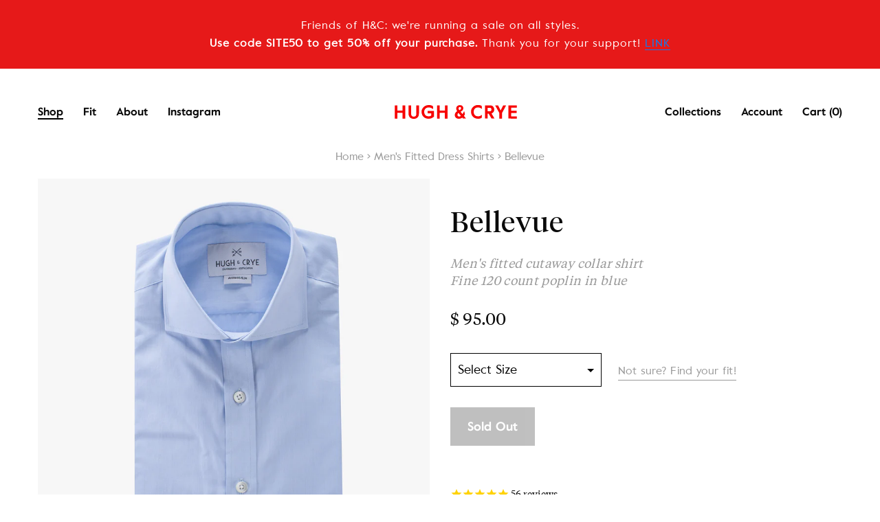

--- FILE ---
content_type: text/html; charset=utf-8
request_url: https://www.hughandcrye.com/collections/mens-fitted-dress-shirts/products/fitted-cutaway-collar-shirt-blue-bellevue
body_size: 26180
content:

<!doctype html>
<html class="no-js" lang="en" dir="ltr">

<head>

<!-- "snippets/SEOManager.liquid" was not rendered, the associated app was uninstalled -->
  
  <meta charset="utf-8">
  <meta http-equiv="x-ua-compatible" content="ie=edge">
  <meta name="viewport" content="width=device-width, initial-scale=1.0">

    
  
  <meta name="google-site-verification" content="Tw8iYLhgnbeSTwZQzSJW_4a-P53T3scUAiAxMguVDio" />

  <!-- adding one for hughandcrye.com 5/23/18 -->

  <meta name="google-site-verification" content="EksyRrsF__yzIXTGe_q6EgV2qi_xwz9MgWEqTleEy4k" />

  <link rel="shortcut icon" type="image/x-icon" href="//www.hughandcrye.com/cdn/shop/t/108/assets/favicon.ico?v=177381210046138696061550429777" />

  
    <link rel="canonical" href="https://www.hughandcrye.com/products/fitted-cutaway-collar-shirt-blue-bellevue" />
  

  
  <meta property="og:type" content="product" />
  <meta property="og:title" content="Bellevue" />
  
  <meta property="og:image" content="http://www.hughandcrye.com/cdn/shop/products/BEL2-B-Shop-HiRes-ColorCorrected-low_grande.jpg?v=1500075483" />
  <meta property="og:image:secure_url" content="https://www.hughandcrye.com/cdn/shop/products/BEL2-B-Shop-HiRes-ColorCorrected-low_grande.jpg?v=1500075483" />
  
  <meta property="og:image" content="http://www.hughandcrye.com/cdn/shop/products/BEL2-B-Shop-HiRes1_Secondary_grande.jpg?v=1500075483" />
  <meta property="og:image:secure_url" content="https://www.hughandcrye.com/cdn/shop/products/BEL2-B-Shop-HiRes1_Secondary_grande.jpg?v=1500075483" />
  
  <meta property="og:image" content="http://www.hughandcrye.com/cdn/shop/products/BEL2-B-cuff_Edited_grande.jpg?v=1500075483" />
  <meta property="og:image:secure_url" content="https://www.hughandcrye.com/cdn/shop/products/BEL2-B-cuff_Edited_grande.jpg?v=1500075483" />
  
  <meta property="og:image" content="http://www.hughandcrye.com/cdn/shop/products/DSC_8467_1-web_d205a9e3-37c7-495b-ac01-f7550120bc4d_grande.jpg?v=1500075483" />
  <meta property="og:image:secure_url" content="https://www.hughandcrye.com/cdn/shop/products/DSC_8467_1-web_d205a9e3-37c7-495b-ac01-f7550120bc4d_grande.jpg?v=1500075483" />
  
  <meta property="og:image" content="http://www.hughandcrye.com/cdn/shop/products/BrassCollarStays_Edited_3ba14d33-8d9b-4d47-9161-77bd1daaefe1_grande.jpg?v=1500075483" />
  <meta property="og:image:secure_url" content="https://www.hughandcrye.com/cdn/shop/products/BrassCollarStays_Edited_3ba14d33-8d9b-4d47-9161-77bd1daaefe1_grande.jpg?v=1500075483" />
  
  <meta property="og:image" content="http://www.hughandcrye.com/cdn/shop/products/062717-H_C-shirt-size-chart_f632cb50-64da-451f-a65d-c80f4786ceb5_grande.jpg?v=1500075483" />
  <meta property="og:image:secure_url" content="https://www.hughandcrye.com/cdn/shop/products/062717-H_C-shirt-size-chart_f632cb50-64da-451f-a65d-c80f4786ceb5_grande.jpg?v=1500075483" />
  
  <meta property="og:price:amount" content="95.00" />
  <meta property="og:price:currency" content="USD" />



<meta property="og:description" content="Hugh &amp; Crye bellevue men&#39;s cutaway collar dress shirt in blue poplin fabric" />

<meta property="og:url" content="https://www.hughandcrye.com/products/fitted-cutaway-collar-shirt-blue-bellevue" />
<meta property="og:site_name" content="Hugh &amp; Crye" />
  
 

  <meta name="twitter:card" content="product" />
  <meta name="twitter:title" content="Bellevue" />
  <meta name="twitter:description" content="StoryThe Bellevue is one of the original styles from our Classics Collection, a selection of timeless dress shirts with crisp collars and refined finishes in solid white, pink, or blue.Featuring a cutaway collar and convertible cuffs—easily worn buttoned, rolled up, or dressed up with cufflinks—the Bellevue is suitable for professional and formal occasions as well as post-event unwinding.This Bellevue shirt" />
  <meta name="twitter:image" content="http://www.hughandcrye.com/cdn/shop/products/BEL2-B-Shop-HiRes-ColorCorrected-low_large.jpg?v=1500075483" />
  <meta name="twitter:label1" content="Price" />
  <meta name="twitter:data1" content="$ 95.00 USD" />
  
  <meta name="twitter:label2" content="Brand" />
  <meta name="twitter:data2" content="LAG" />
  


  <link href="//www.hughandcrye.com/cdn/shop/t/108/assets/styles.min.css?v=94751989904513036841595510526" rel="stylesheet" type="text/css" media="all" />

  <link href="//www.hughandcrye.com/cdn/shop/t/108/assets/styles-2.scss.css?v=144787877590212265101580934350" rel="stylesheet" type="text/css" media="all" />

  <link href="//www.hughandcrye.com/cdn/shop/t/108/assets/magnific-popup.css?v=55426916707238690141550429784" rel="stylesheet" type="text/css" media="all" />

  <script>window.performance && window.performance.mark && window.performance.mark('shopify.content_for_header.start');</script><meta id="shopify-digital-wallet" name="shopify-digital-wallet" content="/9485818/digital_wallets/dialog">
<meta name="shopify-checkout-api-token" content="1225812f41840908bddf0afc03e91f3a">
<meta id="in-context-paypal-metadata" data-shop-id="9485818" data-venmo-supported="false" data-environment="production" data-locale="en_US" data-paypal-v4="true" data-currency="USD">
<link rel="alternate" type="application/json+oembed" href="https://www.hughandcrye.com/products/fitted-cutaway-collar-shirt-blue-bellevue.oembed">
<script async="async" src="/checkouts/internal/preloads.js?locale=en-US"></script>
<link rel="preconnect" href="https://shop.app" crossorigin="anonymous">
<script async="async" src="https://shop.app/checkouts/internal/preloads.js?locale=en-US&shop_id=9485818" crossorigin="anonymous"></script>
<script id="shopify-features" type="application/json">{"accessToken":"1225812f41840908bddf0afc03e91f3a","betas":["rich-media-storefront-analytics"],"domain":"www.hughandcrye.com","predictiveSearch":true,"shopId":9485818,"locale":"en"}</script>
<script>var Shopify = Shopify || {};
Shopify.shop = "winamp-hughandcrye.myshopify.com";
Shopify.locale = "en";
Shopify.currency = {"active":"USD","rate":"1.0"};
Shopify.country = "US";
Shopify.theme = {"name":"H\u0026C 1.0.8 - updated products images","id":43464786017,"schema_name":null,"schema_version":null,"theme_store_id":null,"role":"main"};
Shopify.theme.handle = "null";
Shopify.theme.style = {"id":null,"handle":null};
Shopify.cdnHost = "www.hughandcrye.com/cdn";
Shopify.routes = Shopify.routes || {};
Shopify.routes.root = "/";</script>
<script type="module">!function(o){(o.Shopify=o.Shopify||{}).modules=!0}(window);</script>
<script>!function(o){function n(){var o=[];function n(){o.push(Array.prototype.slice.apply(arguments))}return n.q=o,n}var t=o.Shopify=o.Shopify||{};t.loadFeatures=n(),t.autoloadFeatures=n()}(window);</script>
<script>
  window.ShopifyPay = window.ShopifyPay || {};
  window.ShopifyPay.apiHost = "shop.app\/pay";
  window.ShopifyPay.redirectState = null;
</script>
<script id="shop-js-analytics" type="application/json">{"pageType":"product"}</script>
<script defer="defer" async type="module" src="//www.hughandcrye.com/cdn/shopifycloud/shop-js/modules/v2/client.init-shop-cart-sync_dlpDe4U9.en.esm.js"></script>
<script defer="defer" async type="module" src="//www.hughandcrye.com/cdn/shopifycloud/shop-js/modules/v2/chunk.common_FunKbpTJ.esm.js"></script>
<script type="module">
  await import("//www.hughandcrye.com/cdn/shopifycloud/shop-js/modules/v2/client.init-shop-cart-sync_dlpDe4U9.en.esm.js");
await import("//www.hughandcrye.com/cdn/shopifycloud/shop-js/modules/v2/chunk.common_FunKbpTJ.esm.js");

  window.Shopify.SignInWithShop?.initShopCartSync?.({"fedCMEnabled":true,"windoidEnabled":true});

</script>
<script>
  window.Shopify = window.Shopify || {};
  if (!window.Shopify.featureAssets) window.Shopify.featureAssets = {};
  window.Shopify.featureAssets['shop-js'] = {"shop-cart-sync":["modules/v2/client.shop-cart-sync_DIWHqfTk.en.esm.js","modules/v2/chunk.common_FunKbpTJ.esm.js"],"init-fed-cm":["modules/v2/client.init-fed-cm_CmNkGb1A.en.esm.js","modules/v2/chunk.common_FunKbpTJ.esm.js"],"shop-button":["modules/v2/client.shop-button_Dpfxl9vG.en.esm.js","modules/v2/chunk.common_FunKbpTJ.esm.js"],"init-shop-cart-sync":["modules/v2/client.init-shop-cart-sync_dlpDe4U9.en.esm.js","modules/v2/chunk.common_FunKbpTJ.esm.js"],"init-shop-email-lookup-coordinator":["modules/v2/client.init-shop-email-lookup-coordinator_DUdFDmvK.en.esm.js","modules/v2/chunk.common_FunKbpTJ.esm.js"],"init-windoid":["modules/v2/client.init-windoid_V_O5I0mt.en.esm.js","modules/v2/chunk.common_FunKbpTJ.esm.js"],"pay-button":["modules/v2/client.pay-button_x_P2fRzB.en.esm.js","modules/v2/chunk.common_FunKbpTJ.esm.js"],"shop-toast-manager":["modules/v2/client.shop-toast-manager_p8J9W8kY.en.esm.js","modules/v2/chunk.common_FunKbpTJ.esm.js"],"shop-cash-offers":["modules/v2/client.shop-cash-offers_CtPYbIPM.en.esm.js","modules/v2/chunk.common_FunKbpTJ.esm.js","modules/v2/chunk.modal_n1zSoh3t.esm.js"],"shop-login-button":["modules/v2/client.shop-login-button_C3-NmE42.en.esm.js","modules/v2/chunk.common_FunKbpTJ.esm.js","modules/v2/chunk.modal_n1zSoh3t.esm.js"],"avatar":["modules/v2/client.avatar_BTnouDA3.en.esm.js"],"init-shop-for-new-customer-accounts":["modules/v2/client.init-shop-for-new-customer-accounts_aeWumpsw.en.esm.js","modules/v2/client.shop-login-button_C3-NmE42.en.esm.js","modules/v2/chunk.common_FunKbpTJ.esm.js","modules/v2/chunk.modal_n1zSoh3t.esm.js"],"init-customer-accounts-sign-up":["modules/v2/client.init-customer-accounts-sign-up_CRLhpYdY.en.esm.js","modules/v2/client.shop-login-button_C3-NmE42.en.esm.js","modules/v2/chunk.common_FunKbpTJ.esm.js","modules/v2/chunk.modal_n1zSoh3t.esm.js"],"init-customer-accounts":["modules/v2/client.init-customer-accounts_BkuyBVsz.en.esm.js","modules/v2/client.shop-login-button_C3-NmE42.en.esm.js","modules/v2/chunk.common_FunKbpTJ.esm.js","modules/v2/chunk.modal_n1zSoh3t.esm.js"],"shop-follow-button":["modules/v2/client.shop-follow-button_DDNA7Aw9.en.esm.js","modules/v2/chunk.common_FunKbpTJ.esm.js","modules/v2/chunk.modal_n1zSoh3t.esm.js"],"checkout-modal":["modules/v2/client.checkout-modal_EOl6FxyC.en.esm.js","modules/v2/chunk.common_FunKbpTJ.esm.js","modules/v2/chunk.modal_n1zSoh3t.esm.js"],"lead-capture":["modules/v2/client.lead-capture_LZVhB0lN.en.esm.js","modules/v2/chunk.common_FunKbpTJ.esm.js","modules/v2/chunk.modal_n1zSoh3t.esm.js"],"shop-login":["modules/v2/client.shop-login_D4d_T_FR.en.esm.js","modules/v2/chunk.common_FunKbpTJ.esm.js","modules/v2/chunk.modal_n1zSoh3t.esm.js"],"payment-terms":["modules/v2/client.payment-terms_g-geHK5T.en.esm.js","modules/v2/chunk.common_FunKbpTJ.esm.js","modules/v2/chunk.modal_n1zSoh3t.esm.js"]};
</script>
<script id="__st">var __st={"a":9485818,"offset":-18000,"reqid":"a03766ee-7b7b-48b0-941e-d1cbb9a28a99-1765566507","pageurl":"www.hughandcrye.com\/collections\/mens-fitted-dress-shirts\/products\/fitted-cutaway-collar-shirt-blue-bellevue","u":"c5c544bb1caf","p":"product","rtyp":"product","rid":1258024516};</script>
<script>window.ShopifyPaypalV4VisibilityTracking = true;</script>
<script id="captcha-bootstrap">!function(){'use strict';const t='contact',e='account',n='new_comment',o=[[t,t],['blogs',n],['comments',n],[t,'customer']],c=[[e,'customer_login'],[e,'guest_login'],[e,'recover_customer_password'],[e,'create_customer']],r=t=>t.map((([t,e])=>`form[action*='/${t}']:not([data-nocaptcha='true']) input[name='form_type'][value='${e}']`)).join(','),a=t=>()=>t?[...document.querySelectorAll(t)].map((t=>t.form)):[];function s(){const t=[...o],e=r(t);return a(e)}const i='password',u='form_key',d=['recaptcha-v3-token','g-recaptcha-response','h-captcha-response',i],f=()=>{try{return window.sessionStorage}catch{return}},m='__shopify_v',_=t=>t.elements[u];function p(t,e,n=!1){try{const o=window.sessionStorage,c=JSON.parse(o.getItem(e)),{data:r}=function(t){const{data:e,action:n}=t;return t[m]||n?{data:e,action:n}:{data:t,action:n}}(c);for(const[e,n]of Object.entries(r))t.elements[e]&&(t.elements[e].value=n);n&&o.removeItem(e)}catch(o){console.error('form repopulation failed',{error:o})}}const l='form_type',E='cptcha';function T(t){t.dataset[E]=!0}const w=window,h=w.document,L='Shopify',v='ce_forms',y='captcha';let A=!1;((t,e)=>{const n=(g='f06e6c50-85a8-45c8-87d0-21a2b65856fe',I='https://cdn.shopify.com/shopifycloud/storefront-forms-hcaptcha/ce_storefront_forms_captcha_hcaptcha.v1.5.2.iife.js',D={infoText:'Protected by hCaptcha',privacyText:'Privacy',termsText:'Terms'},(t,e,n)=>{const o=w[L][v],c=o.bindForm;if(c)return c(t,g,e,D).then(n);var r;o.q.push([[t,g,e,D],n]),r=I,A||(h.body.append(Object.assign(h.createElement('script'),{id:'captcha-provider',async:!0,src:r})),A=!0)});var g,I,D;w[L]=w[L]||{},w[L][v]=w[L][v]||{},w[L][v].q=[],w[L][y]=w[L][y]||{},w[L][y].protect=function(t,e){n(t,void 0,e),T(t)},Object.freeze(w[L][y]),function(t,e,n,w,h,L){const[v,y,A,g]=function(t,e,n){const i=e?o:[],u=t?c:[],d=[...i,...u],f=r(d),m=r(i),_=r(d.filter((([t,e])=>n.includes(e))));return[a(f),a(m),a(_),s()]}(w,h,L),I=t=>{const e=t.target;return e instanceof HTMLFormElement?e:e&&e.form},D=t=>v().includes(t);t.addEventListener('submit',(t=>{const e=I(t);if(!e)return;const n=D(e)&&!e.dataset.hcaptchaBound&&!e.dataset.recaptchaBound,o=_(e),c=g().includes(e)&&(!o||!o.value);(n||c)&&t.preventDefault(),c&&!n&&(function(t){try{if(!f())return;!function(t){const e=f();if(!e)return;const n=_(t);if(!n)return;const o=n.value;o&&e.removeItem(o)}(t);const e=Array.from(Array(32),(()=>Math.random().toString(36)[2])).join('');!function(t,e){_(t)||t.append(Object.assign(document.createElement('input'),{type:'hidden',name:u})),t.elements[u].value=e}(t,e),function(t,e){const n=f();if(!n)return;const o=[...t.querySelectorAll(`input[type='${i}']`)].map((({name:t})=>t)),c=[...d,...o],r={};for(const[a,s]of new FormData(t).entries())c.includes(a)||(r[a]=s);n.setItem(e,JSON.stringify({[m]:1,action:t.action,data:r}))}(t,e)}catch(e){console.error('failed to persist form',e)}}(e),e.submit())}));const S=(t,e)=>{t&&!t.dataset[E]&&(n(t,e.some((e=>e===t))),T(t))};for(const o of['focusin','change'])t.addEventListener(o,(t=>{const e=I(t);D(e)&&S(e,y())}));const B=e.get('form_key'),M=e.get(l),P=B&&M;t.addEventListener('DOMContentLoaded',(()=>{const t=y();if(P)for(const e of t)e.elements[l].value===M&&p(e,B);[...new Set([...A(),...v().filter((t=>'true'===t.dataset.shopifyCaptcha))])].forEach((e=>S(e,t)))}))}(h,new URLSearchParams(w.location.search),n,t,e,['guest_login'])})(!0,!0)}();</script>
<script integrity="sha256-52AcMU7V7pcBOXWImdc/TAGTFKeNjmkeM1Pvks/DTgc=" data-source-attribution="shopify.loadfeatures" defer="defer" src="//www.hughandcrye.com/cdn/shopifycloud/storefront/assets/storefront/load_feature-81c60534.js" crossorigin="anonymous"></script>
<script crossorigin="anonymous" defer="defer" src="//www.hughandcrye.com/cdn/shopifycloud/storefront/assets/shopify_pay/storefront-65b4c6d7.js?v=20250812"></script>
<script data-source-attribution="shopify.dynamic_checkout.dynamic.init">var Shopify=Shopify||{};Shopify.PaymentButton=Shopify.PaymentButton||{isStorefrontPortableWallets:!0,init:function(){window.Shopify.PaymentButton.init=function(){};var t=document.createElement("script");t.src="https://www.hughandcrye.com/cdn/shopifycloud/portable-wallets/latest/portable-wallets.en.js",t.type="module",document.head.appendChild(t)}};
</script>
<script data-source-attribution="shopify.dynamic_checkout.buyer_consent">
  function portableWalletsHideBuyerConsent(e){var t=document.getElementById("shopify-buyer-consent"),n=document.getElementById("shopify-subscription-policy-button");t&&n&&(t.classList.add("hidden"),t.setAttribute("aria-hidden","true"),n.removeEventListener("click",e))}function portableWalletsShowBuyerConsent(e){var t=document.getElementById("shopify-buyer-consent"),n=document.getElementById("shopify-subscription-policy-button");t&&n&&(t.classList.remove("hidden"),t.removeAttribute("aria-hidden"),n.addEventListener("click",e))}window.Shopify?.PaymentButton&&(window.Shopify.PaymentButton.hideBuyerConsent=portableWalletsHideBuyerConsent,window.Shopify.PaymentButton.showBuyerConsent=portableWalletsShowBuyerConsent);
</script>
<script data-source-attribution="shopify.dynamic_checkout.cart.bootstrap">document.addEventListener("DOMContentLoaded",(function(){function t(){return document.querySelector("shopify-accelerated-checkout-cart, shopify-accelerated-checkout")}if(t())Shopify.PaymentButton.init();else{new MutationObserver((function(e,n){t()&&(Shopify.PaymentButton.init(),n.disconnect())})).observe(document.body,{childList:!0,subtree:!0})}}));
</script>
<link id="shopify-accelerated-checkout-styles" rel="stylesheet" media="screen" href="https://www.hughandcrye.com/cdn/shopifycloud/portable-wallets/latest/accelerated-checkout-backwards-compat.css" crossorigin="anonymous">
<style id="shopify-accelerated-checkout-cart">
        #shopify-buyer-consent {
  margin-top: 1em;
  display: inline-block;
  width: 100%;
}

#shopify-buyer-consent.hidden {
  display: none;
}

#shopify-subscription-policy-button {
  background: none;
  border: none;
  padding: 0;
  text-decoration: underline;
  font-size: inherit;
  cursor: pointer;
}

#shopify-subscription-policy-button::before {
  box-shadow: none;
}

      </style>

<script>window.performance && window.performance.mark && window.performance.mark('shopify.content_for_header.end');</script>


  

   
   <script src="//www.hughandcrye.com/cdn/shop/t/108/assets/bundle.js?v=159877236879754630581559342216"></script>

   <script src="//www.hughandcrye.com/cdn/shop/t/108/assets/magnific-popup.min.js?v=5754798613386686411550429784" async="defer"></script>

  <!-- Additional Shopify helpers that will likely be added to the global shopify_common.js some day soon. -->
  


  



<script>var clicky_site_ids = clicky_site_ids || []; clicky_site_ids.push(144963);</script>
<script async src="//static.getclicky.com/js"></script>

<link href="https://monorail-edge.shopifysvc.com" rel="dns-prefetch">
<script>(function(){if ("sendBeacon" in navigator && "performance" in window) {try {var session_token_from_headers = performance.getEntriesByType('navigation')[0].serverTiming.find(x => x.name == '_s').description;} catch {var session_token_from_headers = undefined;}var session_cookie_matches = document.cookie.match(/_shopify_s=([^;]*)/);var session_token_from_cookie = session_cookie_matches && session_cookie_matches.length === 2 ? session_cookie_matches[1] : "";var session_token = session_token_from_headers || session_token_from_cookie || "";function handle_abandonment_event(e) {var entries = performance.getEntries().filter(function(entry) {return /monorail-edge.shopifysvc.com/.test(entry.name);});if (!window.abandonment_tracked && entries.length === 0) {window.abandonment_tracked = true;var currentMs = Date.now();var navigation_start = performance.timing.navigationStart;var payload = {shop_id: 9485818,url: window.location.href,navigation_start,duration: currentMs - navigation_start,session_token,page_type: "product"};window.navigator.sendBeacon("https://monorail-edge.shopifysvc.com/v1/produce", JSON.stringify({schema_id: "online_store_buyer_site_abandonment/1.1",payload: payload,metadata: {event_created_at_ms: currentMs,event_sent_at_ms: currentMs}}));}}window.addEventListener('pagehide', handle_abandonment_event);}}());</script>
<script id="web-pixels-manager-setup">(function e(e,d,r,n,o){if(void 0===o&&(o={}),!Boolean(null===(a=null===(i=window.Shopify)||void 0===i?void 0:i.analytics)||void 0===a?void 0:a.replayQueue)){var i,a;window.Shopify=window.Shopify||{};var t=window.Shopify;t.analytics=t.analytics||{};var s=t.analytics;s.replayQueue=[],s.publish=function(e,d,r){return s.replayQueue.push([e,d,r]),!0};try{self.performance.mark("wpm:start")}catch(e){}var l=function(){var e={modern:/Edge?\/(1{2}[4-9]|1[2-9]\d|[2-9]\d{2}|\d{4,})\.\d+(\.\d+|)|Firefox\/(1{2}[4-9]|1[2-9]\d|[2-9]\d{2}|\d{4,})\.\d+(\.\d+|)|Chrom(ium|e)\/(9{2}|\d{3,})\.\d+(\.\d+|)|(Maci|X1{2}).+ Version\/(15\.\d+|(1[6-9]|[2-9]\d|\d{3,})\.\d+)([,.]\d+|)( \(\w+\)|)( Mobile\/\w+|) Safari\/|Chrome.+OPR\/(9{2}|\d{3,})\.\d+\.\d+|(CPU[ +]OS|iPhone[ +]OS|CPU[ +]iPhone|CPU IPhone OS|CPU iPad OS)[ +]+(15[._]\d+|(1[6-9]|[2-9]\d|\d{3,})[._]\d+)([._]\d+|)|Android:?[ /-](13[3-9]|1[4-9]\d|[2-9]\d{2}|\d{4,})(\.\d+|)(\.\d+|)|Android.+Firefox\/(13[5-9]|1[4-9]\d|[2-9]\d{2}|\d{4,})\.\d+(\.\d+|)|Android.+Chrom(ium|e)\/(13[3-9]|1[4-9]\d|[2-9]\d{2}|\d{4,})\.\d+(\.\d+|)|SamsungBrowser\/([2-9]\d|\d{3,})\.\d+/,legacy:/Edge?\/(1[6-9]|[2-9]\d|\d{3,})\.\d+(\.\d+|)|Firefox\/(5[4-9]|[6-9]\d|\d{3,})\.\d+(\.\d+|)|Chrom(ium|e)\/(5[1-9]|[6-9]\d|\d{3,})\.\d+(\.\d+|)([\d.]+$|.*Safari\/(?![\d.]+ Edge\/[\d.]+$))|(Maci|X1{2}).+ Version\/(10\.\d+|(1[1-9]|[2-9]\d|\d{3,})\.\d+)([,.]\d+|)( \(\w+\)|)( Mobile\/\w+|) Safari\/|Chrome.+OPR\/(3[89]|[4-9]\d|\d{3,})\.\d+\.\d+|(CPU[ +]OS|iPhone[ +]OS|CPU[ +]iPhone|CPU IPhone OS|CPU iPad OS)[ +]+(10[._]\d+|(1[1-9]|[2-9]\d|\d{3,})[._]\d+)([._]\d+|)|Android:?[ /-](13[3-9]|1[4-9]\d|[2-9]\d{2}|\d{4,})(\.\d+|)(\.\d+|)|Mobile Safari.+OPR\/([89]\d|\d{3,})\.\d+\.\d+|Android.+Firefox\/(13[5-9]|1[4-9]\d|[2-9]\d{2}|\d{4,})\.\d+(\.\d+|)|Android.+Chrom(ium|e)\/(13[3-9]|1[4-9]\d|[2-9]\d{2}|\d{4,})\.\d+(\.\d+|)|Android.+(UC? ?Browser|UCWEB|U3)[ /]?(15\.([5-9]|\d{2,})|(1[6-9]|[2-9]\d|\d{3,})\.\d+)\.\d+|SamsungBrowser\/(5\.\d+|([6-9]|\d{2,})\.\d+)|Android.+MQ{2}Browser\/(14(\.(9|\d{2,})|)|(1[5-9]|[2-9]\d|\d{3,})(\.\d+|))(\.\d+|)|K[Aa][Ii]OS\/(3\.\d+|([4-9]|\d{2,})\.\d+)(\.\d+|)/},d=e.modern,r=e.legacy,n=navigator.userAgent;return n.match(d)?"modern":n.match(r)?"legacy":"unknown"}(),u="modern"===l?"modern":"legacy",c=(null!=n?n:{modern:"",legacy:""})[u],f=function(e){return[e.baseUrl,"/wpm","/b",e.hashVersion,"modern"===e.buildTarget?"m":"l",".js"].join("")}({baseUrl:d,hashVersion:r,buildTarget:u}),m=function(e){var d=e.version,r=e.bundleTarget,n=e.surface,o=e.pageUrl,i=e.monorailEndpoint;return{emit:function(e){var a=e.status,t=e.errorMsg,s=(new Date).getTime(),l=JSON.stringify({metadata:{event_sent_at_ms:s},events:[{schema_id:"web_pixels_manager_load/3.1",payload:{version:d,bundle_target:r,page_url:o,status:a,surface:n,error_msg:t},metadata:{event_created_at_ms:s}}]});if(!i)return console&&console.warn&&console.warn("[Web Pixels Manager] No Monorail endpoint provided, skipping logging."),!1;try{return self.navigator.sendBeacon.bind(self.navigator)(i,l)}catch(e){}var u=new XMLHttpRequest;try{return u.open("POST",i,!0),u.setRequestHeader("Content-Type","text/plain"),u.send(l),!0}catch(e){return console&&console.warn&&console.warn("[Web Pixels Manager] Got an unhandled error while logging to Monorail."),!1}}}}({version:r,bundleTarget:l,surface:e.surface,pageUrl:self.location.href,monorailEndpoint:e.monorailEndpoint});try{o.browserTarget=l,function(e){var d=e.src,r=e.async,n=void 0===r||r,o=e.onload,i=e.onerror,a=e.sri,t=e.scriptDataAttributes,s=void 0===t?{}:t,l=document.createElement("script"),u=document.querySelector("head"),c=document.querySelector("body");if(l.async=n,l.src=d,a&&(l.integrity=a,l.crossOrigin="anonymous"),s)for(var f in s)if(Object.prototype.hasOwnProperty.call(s,f))try{l.dataset[f]=s[f]}catch(e){}if(o&&l.addEventListener("load",o),i&&l.addEventListener("error",i),u)u.appendChild(l);else{if(!c)throw new Error("Did not find a head or body element to append the script");c.appendChild(l)}}({src:f,async:!0,onload:function(){if(!function(){var e,d;return Boolean(null===(d=null===(e=window.Shopify)||void 0===e?void 0:e.analytics)||void 0===d?void 0:d.initialized)}()){var d=window.webPixelsManager.init(e)||void 0;if(d){var r=window.Shopify.analytics;r.replayQueue.forEach((function(e){var r=e[0],n=e[1],o=e[2];d.publishCustomEvent(r,n,o)})),r.replayQueue=[],r.publish=d.publishCustomEvent,r.visitor=d.visitor,r.initialized=!0}}},onerror:function(){return m.emit({status:"failed",errorMsg:"".concat(f," has failed to load")})},sri:function(e){var d=/^sha384-[A-Za-z0-9+/=]+$/;return"string"==typeof e&&d.test(e)}(c)?c:"",scriptDataAttributes:o}),m.emit({status:"loading"})}catch(e){m.emit({status:"failed",errorMsg:(null==e?void 0:e.message)||"Unknown error"})}}})({shopId: 9485818,storefrontBaseUrl: "https://www.hughandcrye.com",extensionsBaseUrl: "https://extensions.shopifycdn.com/cdn/shopifycloud/web-pixels-manager",monorailEndpoint: "https://monorail-edge.shopifysvc.com/unstable/produce_batch",surface: "storefront-renderer",enabledBetaFlags: ["2dca8a86"],webPixelsConfigList: [{"id":"35979361","eventPayloadVersion":"v1","runtimeContext":"LAX","scriptVersion":"1","type":"CUSTOM","privacyPurposes":["MARKETING"],"name":"Meta pixel (migrated)"},{"id":"50004065","eventPayloadVersion":"v1","runtimeContext":"LAX","scriptVersion":"1","type":"CUSTOM","privacyPurposes":["ANALYTICS"],"name":"Google Analytics tag (migrated)"},{"id":"shopify-app-pixel","configuration":"{}","eventPayloadVersion":"v1","runtimeContext":"STRICT","scriptVersion":"0450","apiClientId":"shopify-pixel","type":"APP","privacyPurposes":["ANALYTICS","MARKETING"]},{"id":"shopify-custom-pixel","eventPayloadVersion":"v1","runtimeContext":"LAX","scriptVersion":"0450","apiClientId":"shopify-pixel","type":"CUSTOM","privacyPurposes":["ANALYTICS","MARKETING"]}],isMerchantRequest: false,initData: {"shop":{"name":"Hugh \u0026 Crye","paymentSettings":{"currencyCode":"USD"},"myshopifyDomain":"winamp-hughandcrye.myshopify.com","countryCode":"US","storefrontUrl":"https:\/\/www.hughandcrye.com"},"customer":null,"cart":null,"checkout":null,"productVariants":[{"price":{"amount":95.0,"currencyCode":"USD"},"product":{"title":"Bellevue","vendor":"LAG","id":"1258024516","untranslatedTitle":"Bellevue","url":"\/products\/fitted-cutaway-collar-shirt-blue-bellevue","type":"drshirt"},"id":"4572812228","image":{"src":"\/\/www.hughandcrye.com\/cdn\/shop\/products\/BEL2-B-Shop-HiRes-ColorCorrected-low.jpg?v=1500075483"},"sku":"BEL2-B-SS","title":"Short\/Skinny","untranslatedTitle":"Short\/Skinny"},{"price":{"amount":95.0,"currencyCode":"USD"},"product":{"title":"Bellevue","vendor":"LAG","id":"1258024516","untranslatedTitle":"Bellevue","url":"\/products\/fitted-cutaway-collar-shirt-blue-bellevue","type":"drshirt"},"id":"4572812292","image":{"src":"\/\/www.hughandcrye.com\/cdn\/shop\/products\/BEL2-B-Shop-HiRes-ColorCorrected-low.jpg?v=1500075483"},"sku":"BEL2-B-SL","title":"Short\/Slim","untranslatedTitle":"Short\/Slim"},{"price":{"amount":95.0,"currencyCode":"USD"},"product":{"title":"Bellevue","vendor":"LAG","id":"1258024516","untranslatedTitle":"Bellevue","url":"\/products\/fitted-cutaway-collar-shirt-blue-bellevue","type":"drshirt"},"id":"4572812356","image":{"src":"\/\/www.hughandcrye.com\/cdn\/shop\/products\/BEL2-B-Shop-HiRes-ColorCorrected-low.jpg?v=1500075483"},"sku":"BEL2-B-SA","title":"Short\/Athletic","untranslatedTitle":"Short\/Athletic"},{"price":{"amount":95.0,"currencyCode":"USD"},"product":{"title":"Bellevue","vendor":"LAG","id":"1258024516","untranslatedTitle":"Bellevue","url":"\/products\/fitted-cutaway-collar-shirt-blue-bellevue","type":"drshirt"},"id":"4572812420","image":{"src":"\/\/www.hughandcrye.com\/cdn\/shop\/products\/BEL2-B-Shop-HiRes-ColorCorrected-low.jpg?v=1500075483"},"sku":"BEL2-B-SB","title":"Short\/Broad","untranslatedTitle":"Short\/Broad"},{"price":{"amount":95.0,"currencyCode":"USD"},"product":{"title":"Bellevue","vendor":"LAG","id":"1258024516","untranslatedTitle":"Bellevue","url":"\/products\/fitted-cutaway-collar-shirt-blue-bellevue","type":"drshirt"},"id":"4572812484","image":{"src":"\/\/www.hughandcrye.com\/cdn\/shop\/products\/BEL2-B-Shop-HiRes-ColorCorrected-low.jpg?v=1500075483"},"sku":"BEL2-B-AS","title":"Average\/Skinny","untranslatedTitle":"Average\/Skinny"},{"price":{"amount":95.0,"currencyCode":"USD"},"product":{"title":"Bellevue","vendor":"LAG","id":"1258024516","untranslatedTitle":"Bellevue","url":"\/products\/fitted-cutaway-collar-shirt-blue-bellevue","type":"drshirt"},"id":"4572812548","image":{"src":"\/\/www.hughandcrye.com\/cdn\/shop\/products\/BEL2-B-Shop-HiRes-ColorCorrected-low.jpg?v=1500075483"},"sku":"BEL2-B-AL","title":"Average\/Slim","untranslatedTitle":"Average\/Slim"},{"price":{"amount":95.0,"currencyCode":"USD"},"product":{"title":"Bellevue","vendor":"LAG","id":"1258024516","untranslatedTitle":"Bellevue","url":"\/products\/fitted-cutaway-collar-shirt-blue-bellevue","type":"drshirt"},"id":"4572812612","image":{"src":"\/\/www.hughandcrye.com\/cdn\/shop\/products\/BEL2-B-Shop-HiRes-ColorCorrected-low.jpg?v=1500075483"},"sku":"BEL2-B-AA","title":"Average\/Athletic","untranslatedTitle":"Average\/Athletic"},{"price":{"amount":95.0,"currencyCode":"USD"},"product":{"title":"Bellevue","vendor":"LAG","id":"1258024516","untranslatedTitle":"Bellevue","url":"\/products\/fitted-cutaway-collar-shirt-blue-bellevue","type":"drshirt"},"id":"4572812676","image":{"src":"\/\/www.hughandcrye.com\/cdn\/shop\/products\/BEL2-B-Shop-HiRes-ColorCorrected-low.jpg?v=1500075483"},"sku":"BEL2-B-AB","title":"Average\/Broad","untranslatedTitle":"Average\/Broad"},{"price":{"amount":95.0,"currencyCode":"USD"},"product":{"title":"Bellevue","vendor":"LAG","id":"1258024516","untranslatedTitle":"Bellevue","url":"\/products\/fitted-cutaway-collar-shirt-blue-bellevue","type":"drshirt"},"id":"4572812740","image":{"src":"\/\/www.hughandcrye.com\/cdn\/shop\/products\/BEL2-B-Shop-HiRes-ColorCorrected-low.jpg?v=1500075483"},"sku":"BEL2-B-TS","title":"Tall\/Skinny","untranslatedTitle":"Tall\/Skinny"},{"price":{"amount":95.0,"currencyCode":"USD"},"product":{"title":"Bellevue","vendor":"LAG","id":"1258024516","untranslatedTitle":"Bellevue","url":"\/products\/fitted-cutaway-collar-shirt-blue-bellevue","type":"drshirt"},"id":"4572812804","image":{"src":"\/\/www.hughandcrye.com\/cdn\/shop\/products\/BEL2-B-Shop-HiRes-ColorCorrected-low.jpg?v=1500075483"},"sku":"BEL2-B-TL","title":"Tall\/Slim","untranslatedTitle":"Tall\/Slim"},{"price":{"amount":95.0,"currencyCode":"USD"},"product":{"title":"Bellevue","vendor":"LAG","id":"1258024516","untranslatedTitle":"Bellevue","url":"\/products\/fitted-cutaway-collar-shirt-blue-bellevue","type":"drshirt"},"id":"4572812868","image":{"src":"\/\/www.hughandcrye.com\/cdn\/shop\/products\/BEL2-B-Shop-HiRes-ColorCorrected-low.jpg?v=1500075483"},"sku":"BEL2-B-TA","title":"Tall\/Athletic","untranslatedTitle":"Tall\/Athletic"},{"price":{"amount":95.0,"currencyCode":"USD"},"product":{"title":"Bellevue","vendor":"LAG","id":"1258024516","untranslatedTitle":"Bellevue","url":"\/products\/fitted-cutaway-collar-shirt-blue-bellevue","type":"drshirt"},"id":"4572812932","image":{"src":"\/\/www.hughandcrye.com\/cdn\/shop\/products\/BEL2-B-Shop-HiRes-ColorCorrected-low.jpg?v=1500075483"},"sku":"BEL2-B-TB","title":"Tall\/Broad","untranslatedTitle":"Tall\/Broad"}],"purchasingCompany":null},},"https://www.hughandcrye.com/cdn","ae1676cfwd2530674p4253c800m34e853cb",{"modern":"","legacy":""},{"shopId":"9485818","storefrontBaseUrl":"https:\/\/www.hughandcrye.com","extensionBaseUrl":"https:\/\/extensions.shopifycdn.com\/cdn\/shopifycloud\/web-pixels-manager","surface":"storefront-renderer","enabledBetaFlags":"[\"2dca8a86\"]","isMerchantRequest":"false","hashVersion":"ae1676cfwd2530674p4253c800m34e853cb","publish":"custom","events":"[[\"page_viewed\",{}],[\"product_viewed\",{\"productVariant\":{\"price\":{\"amount\":95.0,\"currencyCode\":\"USD\"},\"product\":{\"title\":\"Bellevue\",\"vendor\":\"LAG\",\"id\":\"1258024516\",\"untranslatedTitle\":\"Bellevue\",\"url\":\"\/products\/fitted-cutaway-collar-shirt-blue-bellevue\",\"type\":\"drshirt\"},\"id\":\"4572812228\",\"image\":{\"src\":\"\/\/www.hughandcrye.com\/cdn\/shop\/products\/BEL2-B-Shop-HiRes-ColorCorrected-low.jpg?v=1500075483\"},\"sku\":\"BEL2-B-SS\",\"title\":\"Short\/Skinny\",\"untranslatedTitle\":\"Short\/Skinny\"}}]]"});</script><script>
  window.ShopifyAnalytics = window.ShopifyAnalytics || {};
  window.ShopifyAnalytics.meta = window.ShopifyAnalytics.meta || {};
  window.ShopifyAnalytics.meta.currency = 'USD';
  var meta = {"product":{"id":1258024516,"gid":"gid:\/\/shopify\/Product\/1258024516","vendor":"LAG","type":"drshirt","variants":[{"id":4572812228,"price":9500,"name":"Bellevue - Short\/Skinny","public_title":"Short\/Skinny","sku":"BEL2-B-SS"},{"id":4572812292,"price":9500,"name":"Bellevue - Short\/Slim","public_title":"Short\/Slim","sku":"BEL2-B-SL"},{"id":4572812356,"price":9500,"name":"Bellevue - Short\/Athletic","public_title":"Short\/Athletic","sku":"BEL2-B-SA"},{"id":4572812420,"price":9500,"name":"Bellevue - Short\/Broad","public_title":"Short\/Broad","sku":"BEL2-B-SB"},{"id":4572812484,"price":9500,"name":"Bellevue - Average\/Skinny","public_title":"Average\/Skinny","sku":"BEL2-B-AS"},{"id":4572812548,"price":9500,"name":"Bellevue - Average\/Slim","public_title":"Average\/Slim","sku":"BEL2-B-AL"},{"id":4572812612,"price":9500,"name":"Bellevue - Average\/Athletic","public_title":"Average\/Athletic","sku":"BEL2-B-AA"},{"id":4572812676,"price":9500,"name":"Bellevue - Average\/Broad","public_title":"Average\/Broad","sku":"BEL2-B-AB"},{"id":4572812740,"price":9500,"name":"Bellevue - Tall\/Skinny","public_title":"Tall\/Skinny","sku":"BEL2-B-TS"},{"id":4572812804,"price":9500,"name":"Bellevue - Tall\/Slim","public_title":"Tall\/Slim","sku":"BEL2-B-TL"},{"id":4572812868,"price":9500,"name":"Bellevue - Tall\/Athletic","public_title":"Tall\/Athletic","sku":"BEL2-B-TA"},{"id":4572812932,"price":9500,"name":"Bellevue - Tall\/Broad","public_title":"Tall\/Broad","sku":"BEL2-B-TB"}],"remote":false},"page":{"pageType":"product","resourceType":"product","resourceId":1258024516}};
  for (var attr in meta) {
    window.ShopifyAnalytics.meta[attr] = meta[attr];
  }
</script>
<script class="analytics">
  (function () {
    var customDocumentWrite = function(content) {
      var jquery = null;

      if (window.jQuery) {
        jquery = window.jQuery;
      } else if (window.Checkout && window.Checkout.$) {
        jquery = window.Checkout.$;
      }

      if (jquery) {
        jquery('body').append(content);
      }
    };

    var hasLoggedConversion = function(token) {
      if (token) {
        return document.cookie.indexOf('loggedConversion=' + token) !== -1;
      }
      return false;
    }

    var setCookieIfConversion = function(token) {
      if (token) {
        var twoMonthsFromNow = new Date(Date.now());
        twoMonthsFromNow.setMonth(twoMonthsFromNow.getMonth() + 2);

        document.cookie = 'loggedConversion=' + token + '; expires=' + twoMonthsFromNow;
      }
    }

    var trekkie = window.ShopifyAnalytics.lib = window.trekkie = window.trekkie || [];
    if (trekkie.integrations) {
      return;
    }
    trekkie.methods = [
      'identify',
      'page',
      'ready',
      'track',
      'trackForm',
      'trackLink'
    ];
    trekkie.factory = function(method) {
      return function() {
        var args = Array.prototype.slice.call(arguments);
        args.unshift(method);
        trekkie.push(args);
        return trekkie;
      };
    };
    for (var i = 0; i < trekkie.methods.length; i++) {
      var key = trekkie.methods[i];
      trekkie[key] = trekkie.factory(key);
    }
    trekkie.load = function(config) {
      trekkie.config = config || {};
      trekkie.config.initialDocumentCookie = document.cookie;
      var first = document.getElementsByTagName('script')[0];
      var script = document.createElement('script');
      script.type = 'text/javascript';
      script.onerror = function(e) {
        var scriptFallback = document.createElement('script');
        scriptFallback.type = 'text/javascript';
        scriptFallback.onerror = function(error) {
                var Monorail = {
      produce: function produce(monorailDomain, schemaId, payload) {
        var currentMs = new Date().getTime();
        var event = {
          schema_id: schemaId,
          payload: payload,
          metadata: {
            event_created_at_ms: currentMs,
            event_sent_at_ms: currentMs
          }
        };
        return Monorail.sendRequest("https://" + monorailDomain + "/v1/produce", JSON.stringify(event));
      },
      sendRequest: function sendRequest(endpointUrl, payload) {
        // Try the sendBeacon API
        if (window && window.navigator && typeof window.navigator.sendBeacon === 'function' && typeof window.Blob === 'function' && !Monorail.isIos12()) {
          var blobData = new window.Blob([payload], {
            type: 'text/plain'
          });

          if (window.navigator.sendBeacon(endpointUrl, blobData)) {
            return true;
          } // sendBeacon was not successful

        } // XHR beacon

        var xhr = new XMLHttpRequest();

        try {
          xhr.open('POST', endpointUrl);
          xhr.setRequestHeader('Content-Type', 'text/plain');
          xhr.send(payload);
        } catch (e) {
          console.log(e);
        }

        return false;
      },
      isIos12: function isIos12() {
        return window.navigator.userAgent.lastIndexOf('iPhone; CPU iPhone OS 12_') !== -1 || window.navigator.userAgent.lastIndexOf('iPad; CPU OS 12_') !== -1;
      }
    };
    Monorail.produce('monorail-edge.shopifysvc.com',
      'trekkie_storefront_load_errors/1.1',
      {shop_id: 9485818,
      theme_id: 43464786017,
      app_name: "storefront",
      context_url: window.location.href,
      source_url: "//www.hughandcrye.com/cdn/s/trekkie.storefront.1a0636ab3186d698599065cb6ce9903ebacdd71a.min.js"});

        };
        scriptFallback.async = true;
        scriptFallback.src = '//www.hughandcrye.com/cdn/s/trekkie.storefront.1a0636ab3186d698599065cb6ce9903ebacdd71a.min.js';
        first.parentNode.insertBefore(scriptFallback, first);
      };
      script.async = true;
      script.src = '//www.hughandcrye.com/cdn/s/trekkie.storefront.1a0636ab3186d698599065cb6ce9903ebacdd71a.min.js';
      first.parentNode.insertBefore(script, first);
    };
    trekkie.load(
      {"Trekkie":{"appName":"storefront","development":false,"defaultAttributes":{"shopId":9485818,"isMerchantRequest":null,"themeId":43464786017,"themeCityHash":"12984352149108645172","contentLanguage":"en","currency":"USD","eventMetadataId":"71662669-1ca7-4a67-8c65-1d0b853642a2"},"isServerSideCookieWritingEnabled":true,"monorailRegion":"shop_domain","enabledBetaFlags":["f0df213a"]},"Session Attribution":{},"S2S":{"facebookCapiEnabled":false,"source":"trekkie-storefront-renderer","apiClientId":580111}}
    );

    var loaded = false;
    trekkie.ready(function() {
      if (loaded) return;
      loaded = true;

      window.ShopifyAnalytics.lib = window.trekkie;

      var originalDocumentWrite = document.write;
      document.write = customDocumentWrite;
      try { window.ShopifyAnalytics.merchantGoogleAnalytics.call(this); } catch(error) {};
      document.write = originalDocumentWrite;

      window.ShopifyAnalytics.lib.page(null,{"pageType":"product","resourceType":"product","resourceId":1258024516,"shopifyEmitted":true});

      var match = window.location.pathname.match(/checkouts\/(.+)\/(thank_you|post_purchase)/)
      var token = match? match[1]: undefined;
      if (!hasLoggedConversion(token)) {
        setCookieIfConversion(token);
        window.ShopifyAnalytics.lib.track("Viewed Product",{"currency":"USD","variantId":4572812228,"productId":1258024516,"productGid":"gid:\/\/shopify\/Product\/1258024516","name":"Bellevue - Short\/Skinny","price":"95.00","sku":"BEL2-B-SS","brand":"LAG","variant":"Short\/Skinny","category":"drshirt","nonInteraction":true,"remote":false},undefined,undefined,{"shopifyEmitted":true});
      window.ShopifyAnalytics.lib.track("monorail:\/\/trekkie_storefront_viewed_product\/1.1",{"currency":"USD","variantId":4572812228,"productId":1258024516,"productGid":"gid:\/\/shopify\/Product\/1258024516","name":"Bellevue - Short\/Skinny","price":"95.00","sku":"BEL2-B-SS","brand":"LAG","variant":"Short\/Skinny","category":"drshirt","nonInteraction":true,"remote":false,"referer":"https:\/\/www.hughandcrye.com\/collections\/mens-fitted-dress-shirts\/products\/fitted-cutaway-collar-shirt-blue-bellevue"});
      }
    });


        var eventsListenerScript = document.createElement('script');
        eventsListenerScript.async = true;
        eventsListenerScript.src = "//www.hughandcrye.com/cdn/shopifycloud/storefront/assets/shop_events_listener-3da45d37.js";
        document.getElementsByTagName('head')[0].appendChild(eventsListenerScript);

})();</script>
  <script>
  if (!window.ga || (window.ga && typeof window.ga !== 'function')) {
    window.ga = function ga() {
      (window.ga.q = window.ga.q || []).push(arguments);
      if (window.Shopify && window.Shopify.analytics && typeof window.Shopify.analytics.publish === 'function') {
        window.Shopify.analytics.publish("ga_stub_called", {}, {sendTo: "google_osp_migration"});
      }
      console.error("Shopify's Google Analytics stub called with:", Array.from(arguments), "\nSee https://help.shopify.com/manual/promoting-marketing/pixels/pixel-migration#google for more information.");
    };
    if (window.Shopify && window.Shopify.analytics && typeof window.Shopify.analytics.publish === 'function') {
      window.Shopify.analytics.publish("ga_stub_initialized", {}, {sendTo: "google_osp_migration"});
    }
  }
</script>
<script
  defer
  src="https://www.hughandcrye.com/cdn/shopifycloud/perf-kit/shopify-perf-kit-2.1.2.min.js"
  data-application="storefront-renderer"
  data-shop-id="9485818"
  data-render-region="gcp-us-central1"
  data-page-type="product"
  data-theme-instance-id="43464786017"
  data-theme-name=""
  data-theme-version=""
  data-monorail-region="shop_domain"
  data-resource-timing-sampling-rate="10"
  data-shs="true"
  data-shs-beacon="true"
  data-shs-export-with-fetch="true"
  data-shs-logs-sample-rate="1"
></script>
</head>

<body id="men-39-s-fitted-blue-cutaway-collar-shirt-bellevue" class="template-product" >

  
    <div class="header-banner background-red padding-vertical-large">
  <div class="row">
    <div class="xsmall-12 columns text-center text-white">
      <h6>Friends of H&C: we're running a sale on all styles.<br><b>Use code SITE50 to get 50% off your purchase.</b> Thank you for your support! <a href="/collections/small-biz">LINK</a><a></a></h6>
    </div>
  </div>
</div>

  

  <header class="global-header">
    <div class="row align-middle align-justify">


<!--      <div class="columns xsmall-order-2">
        <a class="logo" href="/" title="Hugh &amp; Crye home">
          <svg xmlns="http://www.w3.org/2000/svg" width="200" height="42" viewBox="0 0 200 42">
            <title>Hugh &amp; Crye</title>
            <path fill="#e61919" d="M11.2 30.6V11.4H15v7.5h7.6v-7.5h3.9v19.3h-3.9v-8.5H15v8.5h-3.8zm19.9-19.2H35v12c0 1.6.4 2.8 1.2 3.6.7.6 1.6.9 2.6.9s1.9-.3 2.6-.9 1.2-1.8 1.2-3.6v-12h3.8V23c0 2.5-.7 4.5-2 5.9-1.3 1.4-3.2 2.1-5.6 2.1s-4.3-.7-5.6-2.1c-1.3-1.4-2-3.4-2-5.9V11.4h-.1zm20.5 4.4c.9-1.5 2.2-2.7 3.8-3.6 1.6-.8 3.4-1.3 5.3-1.3 2.5 0 4.4.6 6.1 1.7l.3 4h-.5c-2-1.4-4-2.2-5.9-2.2-2 0-3.7.6-4.9 1.8-1.2 1.2-1.8 2.8-1.8 4.7s.6 3.4 1.7 4.7c1.2 1.2 2.7 1.8 4.7 1.8.8 0 1.5-.1 2.1-.3s1.2-.5 1.8-.9v-3.3H59v-3.3h9.2v8.3c-1.4 1.1-2.7 1.9-3.9 2.3-1.2.5-2.6.7-4 .7-2.9 0-5.4-1-7.2-2.8-.9-.9-1.6-1.9-2.1-3.1s-.8-2.5-.8-4.1c-.1-1.8.4-3.6 1.4-5.1zm21.1 14.8V11.4h3.9v7.5h7.6v-7.5H88v19.3h-3.9v-8.5h-7.6v8.5h-3.8zm26.8-8.4c.6-1 1.4-1.7 2.5-2.3-.8-1.1-1.4-2.6-1.4-3.9 0-1 .3-1.9.7-2.6 1-1.5 2.7-2.3 4.5-2.3 1.6 0 2.8.4 3.7 1.2.9.8 1.4 1.8 1.4 3.1 0 1.1-.3 2.1-.9 2.9-.6.8-1.6 1.6-3.1 2.4l2.8 3.4c.7-1 1.4-2.2 2.2-3.8h.5l.8 4.1c-.4.9-.9 1.7-1.4 2.3l3 3.8h-4.4l-1-1.2c-1.5 1.1-3.2 1.6-5.1 1.6-1.7 0-3.1-.5-4.2-1.5s-1.6-2.4-1.6-4.2c.1-1 .4-2.1 1-3zm5.5 5.5c.8 0 1.6-.3 2.4-.9l-3.5-4.4c-1 .7-1.5 1.6-1.5 2.7 0 1.7 1 2.6 2.6 2.6zm.1-9.2c2-.9 2.6-1.8 2.6-2.9 0-1.2-.7-1.8-1.8-1.8-.5 0-1 .2-1.4.6-.4.4-.6.9-.6 1.5s.4 1.5 1.2 2.6zm18.3-2.7c.9-1.5 2.1-2.7 3.6-3.6 1.6-.8 3.3-1.3 5.2-1.3 1.2 0 2.2.1 3 .3.8.2 1.6.6 2.5 1.1l.3 4h-.5c-1.7-1.3-3.4-1.9-5.1-1.9-2 0-3.6.6-4.7 1.8-1.1 1.2-1.7 2.7-1.7 4.7s.6 3.4 1.7 4.7c1.2 1.2 2.7 1.8 4.7 1.8 1.7 0 3.4-.6 5.1-1.9h.5l-.3 4c-.9.5-1.7.9-2.5 1.1-.8.2-1.8.3-2.9.3-2.9 0-5.4-1-7.2-2.8-.9-.9-1.6-1.9-2.1-3.1s-.8-2.5-.8-4.1c-.1-1.8.3-3.6 1.2-5.1zm33.8-4.4h4.3l3.7 7.4 3.7-7.4h4.3l-6 11.2v8.1h-3.9v-8.1c0-.1-6.1-11.2-6.1-11.2zm19.4 19.2V11.4h12.1v3.3h-8.2v4.5h7.9v3.3h-7.9v4.9h8.3v3.3l-12.2-.1z"/>
            <path fill="#e61919" d="M0 0v42h200V0H0zm196.1 38H3.9V4h192.3l-.1 34z"/>
            <path fill="#e61919" d="M151.9 23.2c2.4-.7 4-2.8 4-5.7 0-1.6-.5-3-1.6-4.3-1-1.2-2.5-1.8-4.5-1.8h-7.4v19.2h3.9v-7.1h1.5l4.2 7.1h4.3l-4.4-7.4zm-5.6-8.3h3.4c1.3 0 2.2 1.3 2.2 2.6s-.9 2.6-2.3 2.6h-3.3v-5.2z"/>
          </svg>
        </a>
      </div>
-->

<!-- new 032018 -->

     <div class="columns xsmall-order-2">
        <a class="logo" href="/" title="Hugh &amp; Crye home">
          <svg xmlns="http://www.w3.org/2000/svg" width="200" height="42" viewBox="0 0 200 42">
            <title>Hugh &amp; Crye</title>
            <path fill="#F70000" d="M11.2 30.6V11.4H15v7.5h7.6v-7.5h3.9v19.3h-3.9v-8.5H15v8.5h-3.8zm19.9-19.2H35v12c0 1.6.4 2.8 1.2 3.6.7.6 1.6.9 2.6.9s1.9-.3 2.6-.9 1.2-1.8 1.2-3.6v-12h3.8V23c0 2.5-.7 4.5-2 5.9-1.3 1.4-3.2 2.1-5.6 2.1s-4.3-.7-5.6-2.1c-1.3-1.4-2-3.4-2-5.9V11.4h-.1zm20.5 4.4c.9-1.5 2.2-2.7 3.8-3.6 1.6-.8 3.4-1.3 5.3-1.3 2.5 0 4.4.6 6.1 1.7l.3 4h-.5c-2-1.4-4-2.2-5.9-2.2-2 0-3.7.6-4.9 1.8-1.2 1.2-1.8 2.8-1.8 4.7s.6 3.4 1.7 4.7c1.2 1.2 2.7 1.8 4.7 1.8.8 0 1.5-.1 2.1-.3s1.2-.5 1.8-.9v-3.3H59v-3.3h9.2v8.3c-1.4 1.1-2.7 1.9-3.9 2.3-1.2.5-2.6.7-4 .7-2.9 0-5.4-1-7.2-2.8-.9-.9-1.6-1.9-2.1-3.1s-.8-2.5-.8-4.1c-.1-1.8.4-3.6 1.4-5.1zm21.1 14.8V11.4h3.9v7.5h7.6v-7.5H88v19.3h-3.9v-8.5h-7.6v8.5h-3.8zm26.8-8.4c.6-1 1.4-1.7 2.5-2.3-.8-1.1-1.4-2.6-1.4-3.9 0-1 .3-1.9.7-2.6 1-1.5 2.7-2.3 4.5-2.3 1.6 0 2.8.4 3.7 1.2.9.8 1.4 1.8 1.4 3.1 0 1.1-.3 2.1-.9 2.9-.6.8-1.6 1.6-3.1 2.4l2.8 3.4c.7-1 1.4-2.2 2.2-3.8h.5l.8 4.1c-.4.9-.9 1.7-1.4 2.3l3 3.8h-4.4l-1-1.2c-1.5 1.1-3.2 1.6-5.1 1.6-1.7 0-3.1-.5-4.2-1.5s-1.6-2.4-1.6-4.2c.1-1 .4-2.1 1-3zm5.5 5.5c.8 0 1.6-.3 2.4-.9l-3.5-4.4c-1 .7-1.5 1.6-1.5 2.7 0 1.7 1 2.6 2.6 2.6zm.1-9.2c2-.9 2.6-1.8 2.6-2.9 0-1.2-.7-1.8-1.8-1.8-.5 0-1 .2-1.4.6-.4.4-.6.9-.6 1.5s.4 1.5 1.2 2.6zm18.3-2.7c.9-1.5 2.1-2.7 3.6-3.6 1.6-.8 3.3-1.3 5.2-1.3 1.2 0 2.2.1 3 .3.8.2 1.6.6 2.5 1.1l.3 4h-.5c-1.7-1.3-3.4-1.9-5.1-1.9-2 0-3.6.6-4.7 1.8-1.1 1.2-1.7 2.7-1.7 4.7s.6 3.4 1.7 4.7c1.2 1.2 2.7 1.8 4.7 1.8 1.7 0 3.4-.6 5.1-1.9h.5l-.3 4c-.9.5-1.7.9-2.5 1.1-.8.2-1.8.3-2.9.3-2.9 0-5.4-1-7.2-2.8-.9-.9-1.6-1.9-2.1-3.1s-.8-2.5-.8-4.1c-.1-1.8.3-3.6 1.2-5.1zm33.8-4.4h4.3l3.7 7.4 3.7-7.4h4.3l-6 11.2v8.1h-3.9v-8.1c0-.1-6.1-11.2-6.1-11.2zm19.4 19.2V11.4h12.1v3.3h-8.2v4.5h7.9v3.3h-7.9v4.9h8.3v3.3l-12.2-.1z"/>
            <path fill="#F70000" d="M151.9 23.2c2.4-.7 4-2.8 4-5.7 0-1.6-.5-3-1.6-4.3-1-1.2-2.5-1.8-4.5-1.8h-7.4v19.2h3.9v-7.1h1.5l4.2 7.1h4.3l-4.4-7.4zm-5.6-8.3h3.4c1.3 0 2.2 1.3 2.2 2.6s-.9 2.6-2.3 2.6h-3.3v-5.2z"/>
          </svg>
       </a>
      </div>

<!-- end new -->


    <nav role="navigation" class="columns shrink medium-order-1 navigation navigation--main">
  <ul class="menu list-inline">
    

      

      
      
        
        <li class="has-dropdown site-nav--active" data-mega-nav data-handle="shop">
          <a href="/collections/mens-fitted-dress-shirts" class="site-nav__link">
            Shop
          </a>

          <ul class="no-style">
            
            
              
              
                
                <li class="grand-child-toggle">
                  <a class="grand-child-title">Shirts</a>
                  <ul class="grand-child">
                    <li class="site-nav--active">
                  	  <a href="/collections/mens-fitted-dress-shirts" class="site-nav__link">All Shirts</a>
                	</li>
                    
            		
                    
                      <li>
                  		<a href="/collections/mens-fitted-classic-shirts" class="site-nav__link">Classic Shirts</a>
                	  </li>
                    
                    
                    
                      <li>
                  		<a href="/collections/mens-fitted-casual-shirts" class="site-nav__link">Casual Shirts</a>
                	  </li>
                    
                    
                    
                      <li>
                  		<a href="/collections/mens-fitted-oxford-cloth-shirts" class="site-nav__link">Oxford Cloth Shirts</a>
                	  </li>
                    
                    
                    
                      <li>
                  		<a href="/collections/mens-fitted-flannel-shirts" class="site-nav__link">Flannel Shirts</a>
                	  </li>
                    
                    
                    
                      <li>
                  		<a href="/collections/mens-fitted-professional-work-shirts" class="site-nav__link">Professional Shirts</a>
                	  </li>
                    
                    
                    
                      <li>
                  		<a href="/collections/brushed-twill-shirts" class="site-nav__link">Brushed Twill Shirts</a>
                	  </li>
                    
                    
                  </ul>
            	</li>
              
            
            
            
              
              
                
                <li class="grand-child-toggle">
                  <a class="grand-child-title">Popovers</a>
                  <ul class="grand-child">
                    <li>
                  	  <a href="/collections/popovers" class="site-nav__link">All Popovers</a>
                	</li>
                    
            		
                    
                      <li>
                  		<a href="/collections/collarless-popovers" class="site-nav__link">Collarless Popovers</a>
                	  </li>
                    
                    
                    
                      <li>
                  		<a href="/collections/band-collar-popovers" class="site-nav__link">Band Collar Popovers</a>
                	  </li>
                    
                    
                    
                      <li>
                  		<a href="/collections/button-down-popovers" class="site-nav__link">Button-down Popovers</a>
                	  </li>
                    
                    
                  </ul>
            	</li>
              
            
            
            
              
              
                <li>
                  <a href="/collections/fitted-t-shirts" class="site-nav__link ">Fitted T-Shirts</a>
                </li>
              
            
            
          </ul>
        </li>
      
    

      

      
      
        
        <li class="has-dropdown " data-mega-nav data-handle="fit">
          <a href="/pages/fit-finder" class="site-nav__link">
            Fit
          </a>

          <ul class="no-style">
            
            
              
              
                <li>
                  <a href="/pages/fit" class="site-nav__link ">Our Approach to Fit</a>
                </li>
              
            
            
            
              
              
                <li>
                  <a href="/pages/size-guide" class="site-nav__link ">Size Guide</a>
                </li>
              
            
            
            
              
              
                <li>
                  <a href="/pages/fit-finder" class="site-nav__link text-red">Find Your Fit</a>
                </li>
              
            
            
            
              
              
                <li>
                  <a href="/pages/mens-skinny-fit-shirts" class="site-nav__link ">Skinny Fit Shirts</a>
                </li>
              
            
            
            
              
              
                <li>
                  <a href="/pages/mens-slim-fit-shirts" class="site-nav__link ">Slim Fit Shirts</a>
                </li>
              
            
            
            
              
              
                <li>
                  <a href="/pages/mens-athletic-fit-shirts" class="site-nav__link ">Athletic Fit Shirts</a>
                </li>
              
            
            
            
              
              
                <li>
                  <a href="/pages/mens-broad-fit-shirts" class="site-nav__link ">Broad Fit Shirts</a>
                </li>
              
            
            
          </ul>
        </li>
      
    

      

      
      
        
        <li class="has-dropdown " data-mega-nav data-handle="about">
          <a href="/pages/about" class="site-nav__link">
            About
          </a>

          <ul class="no-style">
            
            
              
              
                <li>
                  <a href="/pages/anatomy-of-a-dress-shirt" class="site-nav__link ">Anatomy of a Shirt</a>
                </li>
              
            
            
            
              
              
                <li>
                  <a href="/pages/anatomy-of-a-blazer" class="site-nav__link ">Anatomy of a Blazer</a>
                </li>
              
            
            
            
              
              
                <li>
                  <a href="/pages/anatomy-of-a-collarless-popover" class="site-nav__link ">Anatomy of a Popover</a>
                </li>
              
            
            
            
              
              
                <li>
                  <a href="/pages/about" class="site-nav__link ">Our Story</a>
                </li>
              
            
            
            
              
              
                <li>
                  <a href="/pages/values" class="site-nav__link ">Our Values</a>
                </li>
              
            
            
            
              
              
                <li>
                  <a href="/pages/responsibility" class="site-nav__link ">Our Responsibility</a>
                </li>
              
            
            
            
              
              
                <li>
                  <a href="/pages/get-in-touch" class="site-nav__link ">Get In Touch</a>
                </li>
              
            
            
          </ul>
        </li>
      
    

      

      
      
        <li >
          <a href="https://www.instagram.com/hughandcrye/" class="site-nav__link ">Instagram</a>
        </li>
      
    
  </ul>
  <div class="mega-nav-container padding-bottom-large border-bottom">
    <!-- Shop -->
    <div class="mega-nav mega-nav-shop">
      <div class="columns medium-offset-5 medium-7">
        <div class="row">
          <div class="columns item">
            <figure class="item-thumbnail aspect-ratio-square">
              <div class="content">
                <a href="/products/pampelonne-collarless-popover?source=nav_shop">
                  <img src="//www.hughandcrye.com/cdn/shop/products/Pampelonne-collarless-popover-splay_320x320.jpg" alt="Pampelonne Collarless Popover">
                </a>
              </div>
            </figure>
            <div class="item-details">
                <h4>
                  <a href="/products/pampelonne-collarless-popover?source=nav_shop">Pampelonne Popover</a>
                  <span class="item-price">$85.00</span>
                </h4>
            </div>
          </div>
          <div class="columns item">
            <figure class="item-thumbnail aspect-ratio-square">
              <div class="content">
                <a href="/products/swanson-field-shirt-red-yellow?source=nav_shop">
                  <img src="//www.hughandcrye.com/cdn/shop/products/capture_one_session0338_320x320.jpg" alt="Swason Flannel Field Shirt Red, Yellow Plaid">
                </a>
              </div>
            </figure>
            <div class="item-details">
                <h4>
                  <a href="/products/swanson-field-shirt-red-yellow?source=nav_shop">Swanson Flannel</a>
                  <span class="item-price">$85.00</span>
                </h4>
            </div>
          </div>
        </div>
      </div>
    </div>
    <!-- Collections -->
    <div class="mega-nav mega-nav-collections">
      <div class="columns medium-offset-5 medium-7">
        <div class="row">
          <div class="columns item">
            <figure class="item-thumbnail">
              <a href="/collections/buggy-back-blazers-collection?source=nav_collections">
               <!-- <img src="//www.hughandcrye.com/cdn/shop/files/5.bepresent_320x320.jpg?v=2297408156339231818" alt="L'Enfant Blazer"> -->
               <img src="//www.hughandcrye.com/cdn/shop/t/108/assets/5.bepresent_320x320min_320x320.jpg" alt="bepresent">
                <p class="item-caption item-caption--no-background is-visable">L'Enfant Blazer</p>
              </a>
            </figure>
          </div>
          <div class="columns item">
            <figure class="item-thumbnail">
              <a href="/collections/long-sleeve-button-down-popovers?source=nav_collections">
                <!-- <img src="//www.hughandcrye.com/cdn/shop/files/popover_320x320.jpg?v=4790470334751099089" alt="Classic Popover"> -->
                 <img src="//www.hughandcrye.com/cdn/shop/t/108/assets/lsbdpopovers-collection-nav_320x320.jpg" alt="popover">
                <p class="item-caption item-caption--no-background is-visable">Button-down Popover</p>
              </a>
            </figure>
          </div>
        </div>
      </div>
    </div>
    <!-- About -->
    <div class="mega-nav mega-nav-about">
      <div class="columns medium-offset-5 medium-7">
        <div class="row">
          <div class="columns item">
            <figure class="item-thumbnail">
              <a href="/pages/about?source=nav_about">
               <!-- <img src="//www.hughandcrye.com/cdn/shop/files/our-story-square_600x600.jpg?2297" alt="Our Story">-->
                <img src="//www.hughandcrye.com/cdn/shop/t/108/assets/our-story-square_600x600-min_320x320.jpg" alt="Our Story">
                
                <p class="item-caption item-caption--no-background is-visable">Our Story</p>
              </a>
            </figure>
          </div>
          <div class="columns item">
            <figure class="item-thumbnail">
              <a href="/pages/responsibility?source=nav_about">
<!--           <img src="//www.hughandcrye.com/cdn/shop/files/responsibility-square_600x600.jpg?2297" alt="Responsibility"> -->
                <img src="//www.hughandcrye.com/cdn/shop/t/108/assets/responsibility-square_600x600-min_320x320.jpg" alt="Responsibility Square">
                
                <p class="item-caption item-caption--no-background is-visable">Responsibility</p>
              </a>
            </figure>
          </div>
        </div>
      </div>
    </div>
    <!-- Fit -->
    <div class="mega-nav mega-nav-fit">
      <div class="columns medium-offset-5 medium-7">
        <div class="row">
          <div class="columns medium-6 item">
            <figure class="item-thumbnail">
              <a href="/pages/fit-finder?source=nav_fit">
<!--                <img src="//www.hughandcrye.com/cdn/shop/files/fit-finder-square_600x600.png" alt="Find Your Fit"> -->
                <img src="//www.hughandcrye.com/cdn/shop/files/FF-giraffe2_600x600.png" alt="Find Your Fit">
                <p class="item-caption item-caption--no-background is-visable" style="color: #e61919;">Find Your Fit and Get 15% off</p>
              </a>
            </figure>
          </div>
        </div>
      </div>
    </div>
  </div>
</nav>

<nav class="columns shrink medium-order-3 navigation navigation--secondary">
  <ul class="menu list-inline">
    <li class=""><a href="/pages/collections">Collections</a></li>
    <li class=""><a href="/account">Account</a></li>
    <li class=""><a href="/cart">Cart (<span id="cartCount">0</span>)</a></li>
    <!--<li class=""><a href="/pages/help">Help</a></li>-->
  </ul>
</nav>

<div class="columns xsmall-order-1 shrink mobile-nav-toggle">
  <div class="icon--mobile-nav"></div>
</div>

<div class="columns xsmall-order-3 shrink mobile-cart">
  <a href="/cart">
    <svg xmlns="http://www.w3.org/2000/svg" viewBox="0 0 90 82.8">
        <path d="M34.8 82.8c-5.7 0-10.3-4.6-10.3-10.3 0-5.7 4.6-10.3 10.3-10.3s10.3 4.6 10.3 10.3c.1 5.7-4.6 10.3-10.3 10.3zm0-15.1c-2.7 0-4.8 2.2-4.8 4.8 0 2.7 2.2 4.8 4.8 4.8 2.7 0 4.8-2.2 4.8-4.8 0-2.7-2.1-4.8-4.8-4.8zM70.2 82.8c-5.7 0-10.3-4.6-10.3-10.3 0-5.7 4.6-10.3 10.3-10.3 5.7 0 10.3 4.6 10.3 10.3s-4.6 10.3-10.3 10.3zm0-15.1c-2.7 0-4.8 2.2-4.8 4.8 0 2.7 2.2 4.8 4.8 4.8s4.8-2.2 4.8-4.8c0-2.7-2.2-4.8-4.8-4.8zM77.9 54.2H25.2L10.6 5.5H0V0h14.7l4.2 14H90L77.9 54.2zm-48.5-5.5h44.4l8.8-29.1h-62l8.8 29.1z"/>
    </svg>
  </a>
</div>

<!-- mobile tray navigation -->
<div class="navigation-mobile-wrapper">
  <div class="mobile-nav-close">
    <div class="icon--close" title="close"></div>
  </div>
  <nav class="navigation navigation--mobile" role="navigation">
    <ul class="menu no-style">
      
        
        
          <li>
            <a href="/collections/mens-fitted-dress-shirts" class="site-nav__link">
              Shop
              <span class="icon icon-arrow-down"></span>
            </a>
            <ul class="no-style">
              
              
                
                
                  
                  <li class="">
                    <span class="grand-child-toggle-mobile" onclick="$(this).next().slideToggle();">Shirts</span>
                    <ul class="grand-child-mobile">
                      <li class="site-nav--active">
                    	<a href="/collections/mens-fitted-dress-shirts" class="site-nav__link">All Shirts</a>
                  	  </li>
                      
                      

                      <li>
                        <a href="/collections/mens-fitted-classic-shirts" class="site-nav__link">Classic Shirts</a>
                      </li>

                      

                      <li>
                        <a href="/collections/mens-fitted-casual-shirts" class="site-nav__link">Casual Shirts</a>
                      </li>

                      

                      <li>
                        <a href="/collections/mens-fitted-oxford-cloth-shirts" class="site-nav__link">Oxford Cloth Shirts</a>
                      </li>

                      

                      <li>
                        <a href="/collections/mens-fitted-flannel-shirts" class="site-nav__link">Flannel Shirts</a>
                      </li>

                      

                      <li>
                        <a href="/collections/mens-fitted-professional-work-shirts" class="site-nav__link">Professional Shirts</a>
                      </li>

                      

                      <li>
                        <a href="/collections/brushed-twill-shirts" class="site-nav__link">Brushed Twill Shirts</a>
                      </li>

                      
                    </ul>  
                  </li>
              
              
              
              
              
                
                
                  
                  <li class="">
                    <span class="grand-child-toggle-mobile" onclick="$(this).next().slideToggle();">Popovers</span>
                    <ul class="grand-child-mobile">
                      <li>
                    	<a href="/collections/popovers" class="site-nav__link">All Popovers</a>
                  	  </li>
                      
                      

                      <li>
                        <a href="/collections/collarless-popovers" class="site-nav__link">Collarless Popovers</a>
                      </li>

                      

                      <li>
                        <a href="/collections/band-collar-popovers" class="site-nav__link">Band Collar Popovers</a>
                      </li>

                      

                      <li>
                        <a href="/collections/button-down-popovers" class="site-nav__link">Button-down Popovers</a>
                      </li>

                      
                    </ul>  
                  </li>
              
              
              
              
              
                
                
                <li>
                  <a href="/collections/fitted-t-shirts" class="site-nav__link ">Fitted T-Shirts</a>
                </li>

              
              
              
            </ul>
          </li>
        

      
        
        
          <li>
            <a href="/pages/fit-finder" class="site-nav__link">
              Fit
              <span class="icon icon-arrow-down"></span>
            </a>
            <ul class="no-style">
              
              
                
                
                <li>
                  <a href="/pages/fit" class="site-nav__link ">Our Approach to Fit</a>
                </li>

              
              
              
              
                
                
                <li>
                  <a href="/pages/size-guide" class="site-nav__link ">Size Guide</a>
                </li>

              
              
              
              
                
                
                <li>
                  <a href="/pages/fit-finder" class="site-nav__link text-red">Find Your Fit</a>
                </li>

              
              
              
              
                
                
                <li>
                  <a href="/pages/mens-skinny-fit-shirts" class="site-nav__link ">Skinny Fit Shirts</a>
                </li>

              
              
              
              
                
                
                <li>
                  <a href="/pages/mens-slim-fit-shirts" class="site-nav__link ">Slim Fit Shirts</a>
                </li>

              
              
              
              
                
                
                <li>
                  <a href="/pages/mens-athletic-fit-shirts" class="site-nav__link ">Athletic Fit Shirts</a>
                </li>

              
              
              
              
                
                
                <li>
                  <a href="/pages/mens-broad-fit-shirts" class="site-nav__link ">Broad Fit Shirts</a>
                </li>

              
              
              
            </ul>
          </li>
        

      
        
        
          <li>
            <a href="/pages/about" class="site-nav__link">
              About
              <span class="icon icon-arrow-down"></span>
            </a>
            <ul class="no-style">
              
              
                
                
                <li>
                  <a href="/pages/anatomy-of-a-dress-shirt" class="site-nav__link ">Anatomy of a Shirt</a>
                </li>

              
              
              
              
                
                
                <li>
                  <a href="/pages/anatomy-of-a-blazer" class="site-nav__link ">Anatomy of a Blazer</a>
                </li>

              
              
              
              
                
                
                <li>
                  <a href="/pages/anatomy-of-a-collarless-popover" class="site-nav__link ">Anatomy of a Popover</a>
                </li>

              
              
              
              
                
                
                <li>
                  <a href="/pages/about" class="site-nav__link ">Our Story</a>
                </li>

              
              
              
              
                
                
                <li>
                  <a href="/pages/values" class="site-nav__link ">Our Values</a>
                </li>

              
              
              
              
                
                
                <li>
                  <a href="/pages/responsibility" class="site-nav__link ">Our Responsibility</a>
                </li>

              
              
              
              
                
                
                <li>
                  <a href="/pages/get-in-touch" class="site-nav__link ">Get In Touch</a>
                </li>

              
              
              
            </ul>
          </li>
        

      
        
        
          <li >
            <a href="https://www.instagram.com/hughandcrye/" class="site-nav__link">Instagram</a>
          </li>
        

      
      <li style="padding-bottom: 12px;"><a href="/pages/collections">Collections</a></li>
      <li style="padding-bottom: 12px;"><a href="/account/login">Account</a></li>
      <li><a href="/pages/help">Help</a></li>
    </ul>
  </nav>
</div>

<script type="text/javascript">
  /* commenting this out as something is suppressing this block from running.
     The click event was inlined

  //suppress the link click event as on some browsers, this is causing an issue even though no
  //href is defined.
  $('.grand-child-title').on('click', function(event) { event.preventDefault(); });
  
  //mobile toggle
  $('.grand-child-toggle-mobile').on('click', function() {
    $(this).next().slideToggle();
  });

  */	
</script>
    </div>
  </header>

  <div id="content-main">
    <div id= "hiddenProductId" style="display:none;" data-product-id="1258024516"></div>




<div class="breadcrumbs">
  

<nav class="breadcrumb" role="navigation" aria-label="breadcrumbs">
  <a href="/?source=bc">Home</a>
  
    
  	  <span aria-hidden="true">&rsaquo;</span>
  	  
      <a href="/collections/mens-fitted-dress-shirts/?source=bc" title="">Men's Fitted Dress Shirts</a>
    
    <span aria-hidden="true">&rsaquo;</span>
    <span>Bellevue</span>
  
</nav>



</div>

<div class="product" itemscope itemtype="http://schema.org/Product">

   
<div itemprop="aggregateRating" itemscope itemtype="http://schema.org/AggregateRating"> 
<span itemprop="itemReviewed" content="Bellevue"></span> 
<span itemprop="ratingValue" content="4.89"></span> 
<span itemprop="ratingCount" content="56"></span> 
<span itemprop="bestRating" content="5"></span>  
<span itemprop="worstRating" content="1"></span> 
</div> 


  <meta itemprop="url" content="https://www.hughandcrye.com/products/fitted-cutaway-collar-shirt-blue-bellevue">
  <meta itemprop="image" content="//www.hughandcrye.com/cdn/shop/products/BEL2-B-Shop-HiRes-ColorCorrected-low_1024x1024.jpg?v=1500075483">

  <form class="row" action="/cart/add" data-productid="1258024516" method="post" enctype="multipart/form-data">
<!-- Begin ReCharge code -->

<!-- End ReCharge code -->


    <div class="columns product-images">
      <div class="product-essentials hide-desktop text-center">
        <h1 itemprop="name">Bellevue</h1>
        <div itemprop="offers" itemscope itemtype="http://schema.org/Offer" class="delta product-price">
          <meta itemprop="priceCurrency" content="USD" />
          
          <link itemprop="availability" href="http://schema.org/OutOfStock" />
          
          <div class="product-price">
            <p>
              
              
                <span itemprop="price">$ 95.00</span>
              
            </p>
          </div>
        </div>
      </div>

      

      <div class="product-photo-container product-photos-new" id="ProductThumbs">
        
          
            <img src="//www.hughandcrye.com/cdn/shop/products/BEL2-B-Shop-HiRes-ColorCorrected-low_800x800.jpg?v=1500075483" srcset="//www.hughandcrye.com/cdn/shop/products/BEL2-B-Shop-HiRes-ColorCorrected-low_1600x1600_crop_top.jpg?v=1500075483 2x, //www.hughandcrye.com/cdn/shop/products/BEL2-B-Shop-HiRes-ColorCorrected-low_2000x2000_crop_top.jpg?v=1500075483 3x" alt="Bellevue – Hugh &amp; Crye - 1" data-image-id="14883642564" />
          
            <img src="//www.hughandcrye.com/cdn/shop/products/BEL2-B-Shop-HiRes1_Secondary_800x800.jpg?v=1500075483" srcset="//www.hughandcrye.com/cdn/shop/products/BEL2-B-Shop-HiRes1_Secondary_1600x1600_crop_top.jpg?v=1500075483 2x, //www.hughandcrye.com/cdn/shop/products/BEL2-B-Shop-HiRes1_Secondary_2000x2000_crop_top.jpg?v=1500075483 3x" alt="Bellevue – Hugh &amp; Crye - 2" data-image-id="14883642692" />
          
            <img src="//www.hughandcrye.com/cdn/shop/products/BEL2-B-cuff_Edited_800x800.jpg?v=1500075483" srcset="//www.hughandcrye.com/cdn/shop/products/BEL2-B-cuff_Edited_1600x1600_crop_top.jpg?v=1500075483 2x, //www.hughandcrye.com/cdn/shop/products/BEL2-B-cuff_Edited_2000x2000_crop_top.jpg?v=1500075483 3x" alt="Bellevue – Hugh &amp; Crye - 3" data-image-id="14883642756" />
          
            <img src="//www.hughandcrye.com/cdn/shop/products/DSC_8467_1-web_d205a9e3-37c7-495b-ac01-f7550120bc4d_800x800.jpg?v=1500075483" srcset="//www.hughandcrye.com/cdn/shop/products/DSC_8467_1-web_d205a9e3-37c7-495b-ac01-f7550120bc4d_1600x1600_crop_top.jpg?v=1500075483 2x, //www.hughandcrye.com/cdn/shop/products/DSC_8467_1-web_d205a9e3-37c7-495b-ac01-f7550120bc4d_2000x2000_crop_top.jpg?v=1500075483 3x" alt="Bellevue" data-image-id="18835108945" />
          
            <img src="//www.hughandcrye.com/cdn/shop/products/BrassCollarStays_Edited_3ba14d33-8d9b-4d47-9161-77bd1daaefe1_800x800.jpg?v=1500075483" srcset="//www.hughandcrye.com/cdn/shop/products/BrassCollarStays_Edited_3ba14d33-8d9b-4d47-9161-77bd1daaefe1_1600x1600_crop_top.jpg?v=1500075483 2x, //www.hughandcrye.com/cdn/shop/products/BrassCollarStays_Edited_3ba14d33-8d9b-4d47-9161-77bd1daaefe1_2000x2000_crop_top.jpg?v=1500075483 3x" alt="Bellevue – Hugh &amp; Crye - 5" data-image-id="14883642948" />
          
            <img src="//www.hughandcrye.com/cdn/shop/products/062717-H_C-shirt-size-chart_f632cb50-64da-451f-a65d-c80f4786ceb5_800x800.jpg?v=1500075483" srcset="//www.hughandcrye.com/cdn/shop/products/062717-H_C-shirt-size-chart_f632cb50-64da-451f-a65d-c80f4786ceb5_1600x1600_crop_top.jpg?v=1500075483 2x, //www.hughandcrye.com/cdn/shop/products/062717-H_C-shirt-size-chart_f632cb50-64da-451f-a65d-c80f4786ceb5_2000x2000_crop_top.jpg?v=1500075483 3x" alt="hugh &amp; crye size chart" data-image-id="21811403601" />
          
        
      </div>

      

    </div><!-- .product-images -->

    <div class="columns product-content">
      <div class="product-essentials hide-mobile">
        <h1 itemprop="name">Bellevue</h1>

        
        <div class="text-small">
          <p class="text-gray">
            <i>Men's fitted cutaway collar shirt
          		
         		 <br />Fine 120 count poplin in blue
          		
            	
                
            </i>
          </p>
        </div>
        

        <div id="product-price" itemprop="offers" itemscope itemtype="http://schema.org/Offer" class="delta product-price">
          <meta itemprop="priceCurrency" content="USD" />
          
          <link itemprop="availability" href="http://schema.org/OutOfStock" />
          
          <p>
            
            
              <span itemprop="price" id="ProductPrice">$ 95.00</span>
            
            
            
          </p>
         
           </div>
         
      </div>

      
      

      
      
      

      

      <div class="product-buy">
        
   
        
          
          
          
          
          

<div class="collection-filter">
      
          <p class="p1">
                           <a href="/pages/fit-finder?source=product" class="more-info">Not sure? Find your fit!</a>
          </p>
        
        </div>
        
        <div class="collection-filter select-fit">
            <!-- new variant code -->
            
            
            <!-- Used for color swatches and js-->
            <div class="select-fit__inner">
            
              
                <div class="selector-wrapper js product-form__item  selector-wrapper-size ">
                  <label for="SingleOptionSelector-0">
                   
                  </label>
                  <select class="single-option-selector single-option-selector- product-form__input" id="SingleOptionSelector-0" data-index="option1">
                    
                      <option value="Short/Skinny" selected="selected">Short/Skinny</option>
                    
                      <option value="Short/Slim">Short/Slim</option>
                    
                      <option value="Short/Athletic">Short/Athletic</option>
                    
                      <option value="Short/Broad">Short/Broad</option>
                    
                      <option value="Average/Skinny">Average/Skinny</option>
                    
                      <option value="Average/Slim">Average/Slim</option>
                    
                      <option value="Average/Athletic">Average/Athletic</option>
                    
                      <option value="Average/Broad">Average/Broad</option>
                    
                      <option value="Tall/Skinny">Tall/Skinny</option>
                    
                      <option value="Tall/Slim">Tall/Slim</option>
                    
                      <option value="Tall/Athletic">Tall/Athletic</option>
                    
                      <option value="Tall/Broad">Tall/Broad</option>
                    
                  </select>
                </div>
              
            

            </div>
                        
                        

                        
						<!-- Old selector - works fine when we don't have a color variants -->
                        <ul >
                          <li class="has-dropdown" id="variant-selection" style="display:block !important;"><a class="trigger">Select Size</a>
                            <ul class="collection-filter-list">
                                

                                  

                                  
                                    <div class="variant-column">
                                  

                                  
                                  

                                  

                                  <li class="variant-sold-out">
                                    <label for="variant-id-4572812228" class="collection-filter-radio-label">
                                      <input type="radio" name="variant" value="4572812228" id="variant-id-4572812228" class="collection-filter-item-size"> <span>Short/Skinny</span>

                                      

                                      
                                        <div class="stock-status-tip"><span class="stock-status">Email when available</span><div class="arrow"></div></div>
                                      
                                    </label>
                                  </li>

                        
                                  

                                  

                                

                                  

                                  

                                  
                                  

                                  

                                  <li class="variant-sold-out">
                                    <label for="variant-id-4572812292" class="collection-filter-radio-label">
                                      <input type="radio" name="variant" value="4572812292" id="variant-id-4572812292" class="collection-filter-item-size"> <span>Short/Slim</span>

                                      

                                      
                                        <div class="stock-status-tip"><span class="stock-status">Email when available</span><div class="arrow"></div></div>
                                      
                                    </label>
                                  </li>

                        
                                  

                                  

                                

                                  

                                  

                                  
                                  

                                  

                                  <li class="variant-sold-out">
                                    <label for="variant-id-4572812356" class="collection-filter-radio-label">
                                      <input type="radio" name="variant" value="4572812356" id="variant-id-4572812356" class="collection-filter-item-size"> <span>Short/Athletic</span>

                                      

                                      
                                        <div class="stock-status-tip"><span class="stock-status">Email when available</span><div class="arrow"></div></div>
                                      
                                    </label>
                                  </li>

                        
                                  

                                  

                                

                                  

                                  

                                  
                                  

                                  

                                  <li class="variant-sold-out">
                                    <label for="variant-id-4572812420" class="collection-filter-radio-label">
                                      <input type="radio" name="variant" value="4572812420" id="variant-id-4572812420" class="collection-filter-item-size"> <span>Short/Broad</span>

                                      

                                      
                                        <div class="stock-status-tip"><span class="stock-status">Email when available</span><div class="arrow"></div></div>
                                      
                                    </label>
                                  </li>

                        
                                  

                                  
                                    </div>
                                    
                                  

                                

                                  

                                  
                                    <div class="variant-column">
                                  

                                  
                                  

                                  

                                  <li class="variant-sold-out">
                                    <label for="variant-id-4572812484" class="collection-filter-radio-label">
                                      <input type="radio" name="variant" value="4572812484" id="variant-id-4572812484" class="collection-filter-item-size"> <span>Average/Skinny</span>

                                      

                                      
                                        <div class="stock-status-tip"><span class="stock-status">Email when available</span><div class="arrow"></div></div>
                                      
                                    </label>
                                  </li>

                        
                                  

                                  

                                

                                  

                                  

                                  
                                  

                                  

                                  <li class="variant-sold-out">
                                    <label for="variant-id-4572812548" class="collection-filter-radio-label">
                                      <input type="radio" name="variant" value="4572812548" id="variant-id-4572812548" class="collection-filter-item-size"> <span>Average/Slim</span>

                                      

                                      
                                        <div class="stock-status-tip"><span class="stock-status">Email when available</span><div class="arrow"></div></div>
                                      
                                    </label>
                                  </li>

                        
                                  

                                  

                                

                                  

                                  

                                  
                                  

                                  

                                  <li class="variant-sold-out">
                                    <label for="variant-id-4572812612" class="collection-filter-radio-label">
                                      <input type="radio" name="variant" value="4572812612" id="variant-id-4572812612" class="collection-filter-item-size"> <span>Average/Athletic</span>

                                      

                                      
                                        <div class="stock-status-tip"><span class="stock-status">Email when available</span><div class="arrow"></div></div>
                                      
                                    </label>
                                  </li>

                        
                                  

                                  

                                

                                  

                                  

                                  
                                  

                                  

                                  <li class="variant-sold-out">
                                    <label for="variant-id-4572812676" class="collection-filter-radio-label">
                                      <input type="radio" name="variant" value="4572812676" id="variant-id-4572812676" class="collection-filter-item-size"> <span>Average/Broad</span>

                                      

                                      
                                        <div class="stock-status-tip"><span class="stock-status">Email when available</span><div class="arrow"></div></div>
                                      
                                    </label>
                                  </li>

                        
                                  

                                  
                                    </div>
                                    
                                  

                                

                                  

                                  
                                    <div class="variant-column">
                                  

                                  
                                  

                                  

                                  <li class="variant-sold-out">
                                    <label for="variant-id-4572812740" class="collection-filter-radio-label">
                                      <input type="radio" name="variant" value="4572812740" id="variant-id-4572812740" class="collection-filter-item-size"> <span>Tall/Skinny</span>

                                      

                                      
                                        <div class="stock-status-tip"><span class="stock-status">Email when available</span><div class="arrow"></div></div>
                                      
                                    </label>
                                  </li>

                        
                                  

                                  

                                

                                  

                                  

                                  
                                  

                                  

                                  <li class="variant-sold-out">
                                    <label for="variant-id-4572812804" class="collection-filter-radio-label">
                                      <input type="radio" name="variant" value="4572812804" id="variant-id-4572812804" class="collection-filter-item-size"> <span>Tall/Slim</span>

                                      

                                      
                                        <div class="stock-status-tip"><span class="stock-status">Email when available</span><div class="arrow"></div></div>
                                      
                                    </label>
                                  </li>

                        
                                  

                                  

                                

                                  

                                  

                                  
                                  

                                  

                                  <li class="variant-sold-out">
                                    <label for="variant-id-4572812868" class="collection-filter-radio-label">
                                      <input type="radio" name="variant" value="4572812868" id="variant-id-4572812868" class="collection-filter-item-size"> <span>Tall/Athletic</span>

                                      

                                      
                                        <div class="stock-status-tip"><span class="stock-status">Email when available</span><div class="arrow"></div></div>
                                      
                                    </label>
                                  </li>

                        
                                  

                                  

                                

                                  

                                  

                                  
                                  

                                  

                                  <li class="variant-sold-out">
                                    <label for="variant-id-4572812932" class="collection-filter-radio-label">
                                      <input type="radio" name="variant" value="4572812932" id="variant-id-4572812932" class="collection-filter-item-size"> <span>Tall/Broad</span>

                                      

                                      
                                        <div class="stock-status-tip"><span class="stock-status">Email when available</span><div class="arrow"></div></div>
                                      
                                    </label>
                                  </li>

                        
                                  

                                  
                                    </div>
                                    
                                  

                                

                            </ul>
                          </li>
                        </ul>

                        

                        
                        






			
			<!-- Used for color swatches -->
            <select name="IDcopy" id="ProductSelect" class="product-single__variants">
              
                
                  <option disabled="disabled">
                    Short/Skinny - Sold Out
                  </option>
                
              
                
                  <option disabled="disabled">
                    Short/Slim - Sold Out
                  </option>
                
              
                
                  <option disabled="disabled">
                    Short/Athletic - Sold Out
                  </option>
                
              
                
                  <option disabled="disabled">
                    Short/Broad - Sold Out
                  </option>
                
              
                
                  <option disabled="disabled">
                    Average/Skinny - Sold Out
                  </option>
                
              
                
                  <option disabled="disabled">
                    Average/Slim - Sold Out
                  </option>
                
              
                
                  <option disabled="disabled">
                    Average/Athletic - Sold Out
                  </option>
                
              
                
                  <option disabled="disabled">
                    Average/Broad - Sold Out
                  </option>
                
              
                
                  <option disabled="disabled">
                    Tall/Skinny - Sold Out
                  </option>
                
              
                
                  <option disabled="disabled">
                    Tall/Slim - Sold Out
                  </option>
                
              
                
                  <option disabled="disabled">
                    Tall/Athletic - Sold Out
                  </option>
                
              
                
                  <option disabled="disabled">
                    Tall/Broad - Sold Out
                  </option>
                
              
            </select>

            <!-- end of new variant code -->

          </div>
        

<!--		Not sure about your fit? <a href="/pages/fit-finder?source=product">Find it here.<a> 
      <div class="product-story text-small" itemprop="description">
        
        <a href="/pages/fit-finder?source=product">Not sure? Find your fit!</a>

        </div>-->
                
        
        
        

		


        
        
        
        <input type="hidden"name="id" data-productid="1258024516" id="product-select" value="4572812228" />

        
        <div id="product-add">
          <input type="submit" name="add" id="add" class="primary button disabled" value="Sold Out" disabled>
        </div>
        
        
<!--                  <a href="#shopify-product-reviews">
            <div class="shopify-product-reviews-badge" data-id="1258024516"></div>
          </a> -->
<span class="stamped-product-reviews-badge stamped-main-badge" data-id="1258024516" data-product-sku="fitted-cutaway-collar-shirt-blue-bellevue" data-product-title="Bellevue" style="display: inline-block;"><span class="stamped-badge" data-rating="4.9" data-lang="" aria-label="Rated 4.9 out of 5 stars"><span class="stamped-starrating stamped-badge-starrating" aria-hidden="true"><i class="stamped-fa stamped-fa-star" aria-hidden="true"></i><i class="stamped-fa stamped-fa-star" aria-hidden="true"></i><i class="stamped-fa stamped-fa-star" aria-hidden="true"></i><i class="stamped-fa stamped-fa-star" aria-hidden="true"></i><i class="stamped-fa stamped-fa-star" aria-hidden="true"></i></span><span class="stamped-badge-caption" data-reviews="56" data-rating="4.9"  data-label="reviews" aria-label="56 reviews" data-version="2" data-version="2">56<span style="display:none;"> reviews</span></span></span></span>
          

      </div>
      
   
      
      


      

      
	  
      


      <div class="product-story text-small" itemprop="description">
        <br><i>Note all sales of this product are final.</i><br>
        <br>
        
<!--          <h3>H&amp;C Size Measurements</h3> -->
<!--		  <p class="p1"><a href="/pages/short-skinny-men" target="_blank" rel="noopener noreferrer">Short/Skinny</a>: Neck 14.5, Sleeve 32/33, Chest 36, Waist 29-30<br /><a href="/pages/short-slim-men" target="_blank" rel="noopener noreferrer">Short/Slim</a>: Neck 15.25, Sleeve 32/33, Chest 38, Waist 31-32<br /><a href="/pages/short-athletic-men" target="_blank" rel="noopener noreferrer">Short/Athletic</a>: Neck 16, Sleeve 32/33, Chest  40, Waist 33-34<br /><a href="/pages/short-broad-men" target="_blank" rel="noopener noreferrer">Short/Broad</a>: Neck 17, Sleeve 32/33, Chest  42, Waist 34-35<br /><a href="/pages/average-skinny-men" target="_blank" rel="noopener noreferrer">Average/Skinny</a>: Neck 15, Sleeve 34/35, Chest  37, Waist 30-31<br /><a href="/pages/average-slim-men" target="_blank" rel="noopener noreferrer">Average/Slim</a>: Neck 15.5, Sleeve 34/35, Chest  39, Waist 31-32<br /><a href="/pages/average-athletic-men" target="_blank" rel="noopener noreferrer">Average/Athletic</a>: Neck 16.5 Sleeve 34/35, Chest  41, Waist 33-34<br /><a href="/pages/average-broad-men" target="_blank" rel="noopener noreferrer">Average/Broad</a>: Neck 17, Sleeve 34/35, Chest  43, Waist 34-35<br /><a href="/pages/tall-skinny-men" target="_blank" rel="noopener noreferrer">Tall/Skinny</a>: Neck 15.5, Sleeve 35/36, Chest  39, Waist 31-33<br /><a href="/pages/tall-slim-men" target="_blank" rel="noopener noreferrer">Tall/Slim</a>: Neck 16, Sleeve 35/36, Chest  41, Waist 32-33<br /><a href="/pages/tall-athletic-men" target="_blank" rel="noopener noreferrer">Tall/Athletic</a>: Neck 16.75, Sleeve 35/36, Chest  43, Waist 34-35<br /><a href="/pages/tall-broad-men" target="_blank" rel="noopener noreferrer">Tall/Broad</a>: Neck 17.5, Sleeve 35/36, Chest  45, Waist 35-36</p> -->

<!--        <img src="//www.hughandcrye.com/cdn/shop/files/hughandcryeshirtfitchart_grande.jpg?v=12177410166762139662" alt="Hugh & Crye Shirt fit chart" /> -->
<!--        <p class="p1">Not sure about your size? <a href="/pages/fit-finder?source=product-measurements" target="_blank" rel="noopener noreferrer">Find your fit</a>.-->
        
        
        <!-- Tee Presale Messaging 
          -->
        
        <h3>Story</h3>
<p>The Bellevue is one of the original styles from our Classics Collection, a selection of timeless dress shirts with crisp collars and refined finishes in solid white, pink, or blue.</p>
<p>Featuring a cutaway collar and convertible cuffs—easily worn buttoned, rolled up, or dressed up with cufflinks—the Bellevue is suitable for professional and formal occasions as well as post-event unwinding.</p>
<p>This Bellevue shirt is cut from a light blue two-ply poplin cotton fabric.</p>
<p><em>This item is final sale and cannot be returned for a refund. Please contact us at service@hughandcrye.com or 202-250-3807 if you need any help with sizing.</em></p>
<h3>Design</h3>
<ul>
<li>Cutaway collar with removable 5cm collar stays - or <a href="/pages/t/product/3D">upgrade to 3D</a>
</li>
<li>100% two-ply Egyptian Cotton from the renowned Italian mill Tessitura Monti</li>
<li>Lightweight 3oz poplin weave</li>
<li>
<a href="/pages/responsibility">Environmentally safe fabric</a> - lightly washed for softness</li>
<li>H&amp;C's <a href="/pages/dress-shirt-cuffs">convertible barrel cuffs</a>
</li>
<li>Two side pleats</li>
<li>Box placket (front)</li>
<li>Extra buttons sewn on inner placket</li>
<li>Contrast gold piping on last horizontal buttonhole</li>
</ul>
<h3>Fabric</h3>
<p><a href="/pages/anatomy-of-a-dress-shirt">Egyptian cotton</a> is a particular variety that is grown in only a few other places. It is renowned as some of the best in the world. It has an extra long staple, which means it has longer fibers, resulting in a silkier, more durable fabric.Poplin, sometimes called broadcloth, is a plain weave which means the threads alternately cross over and then under each other. This results in a very smooth and durable fabric that has an almost silky hand feel, particularly with higher thread counts. Also, poplins look very crisp when ironed.</p>
<h3>Sizing</h3>
<p>Hugh &amp; Crye dress shirts use a <a href="/pages/fit">sizing system</a> based on body types. They're ready-made, fitted shirts, designed for lean and athletically built men. Our shirts aren't made for the masses, they're <a href="/pages/fit-finder?source=product-sizing">made for you</a>.</p>
        <h3>Questions?</h3>
		<p>Launch our <a href="/help" target="_blank">Help Center</a> or <a href="javascript:void(0);" onclick="olark('api.box.expand')" id="olark-chat">chat with our Fit Experts</a>.</p>
        <p class="text-gray"><span style="font-family:value;font-size:1rem">Product ID/SKU: BEL2-B</span></p>
        <p class="p1">Not sure about your size? <a href="/pages/fit-finder?source=product-measurements" target="_blank" rel="noopener noreferrer">Find your fit</a>.
      </div>

    </div><!-- .product-content -->

  </form>

</div>





<div class="row margin-top-xlarge">
  <div class="small-12 columns">
   
<!-- PV commented out on 11/9/18 -->
    

     <div id="stamped-main-widget"
data-widget-style="standard"
data-product-id="1258024516"
data-name="Bellevue"
data-url="https://www.hughandcrye.com/products/fitted-cutaway-collar-shirt-blue-bellevue"
data-image-url="//www.hughandcrye.com/cdn/shop/products/BEL2-B-Shop-HiRes-ColorCorrected-low_large.jpg%3Fv=1500075483"
data-description="&lt;h3&gt;Story&lt;/h3&gt;
&lt;p&gt;The Bellevue is one of the original styles from our Classics Collection, a selection of timeless dress shirts with crisp collars and refined finishes in solid white, pink, or blue.&lt;/p&gt;
&lt;p&gt;Featuring a cutaway collar and convertible cuffs—easily worn buttoned, rolled up, or dressed up with cufflinks—the Bellevue is suitable for professional and formal occasions as well as post-event unwinding.&lt;/p&gt;
&lt;p&gt;This Bellevue shirt is cut from a light blue two-ply poplin cotton fabric.&lt;/p&gt;
&lt;p&gt;&lt;em&gt;This item is final sale and cannot be returned for a refund. Please contact us at service@hughandcrye.com or 202-250-3807 if you need any help with sizing.&lt;/em&gt;&lt;/p&gt;
&lt;h3&gt;Design&lt;/h3&gt;
&lt;ul&gt;
&lt;li&gt;Cutaway collar with removable 5cm collar stays - or &lt;a href=&quot;/pages/t/product/3D&quot;&gt;upgrade to 3D&lt;/a&gt;
&lt;/li&gt;
&lt;li&gt;100% two-ply Egyptian Cotton from the renowned Italian mill Tessitura Monti&lt;/li&gt;
&lt;li&gt;Lightweight 3oz poplin weave&lt;/li&gt;
&lt;li&gt;
&lt;a href=&quot;/pages/responsibility&quot;&gt;Environmentally safe fabric&lt;/a&gt; - lightly washed for softness&lt;/li&gt;
&lt;li&gt;H&amp;amp;C&#39;s &lt;a href=&quot;/pages/dress-shirt-cuffs&quot;&gt;convertible barrel cuffs&lt;/a&gt;
&lt;/li&gt;
&lt;li&gt;Two side pleats&lt;/li&gt;
&lt;li&gt;Box placket (front)&lt;/li&gt;
&lt;li&gt;Extra buttons sewn on inner placket&lt;/li&gt;
&lt;li&gt;Contrast gold piping on last horizontal buttonhole&lt;/li&gt;
&lt;/ul&gt;
&lt;h3&gt;Fabric&lt;/h3&gt;
&lt;p&gt;&lt;a href=&quot;/pages/anatomy-of-a-dress-shirt&quot;&gt;Egyptian cotton&lt;/a&gt; is a particular variety that is grown in only a few other places. It is renowned as some of the best in the world. It has an extra long staple, which means it has longer fibers, resulting in a silkier, more durable fabric.Poplin, sometimes called broadcloth, is a plain weave which means the threads alternately cross over and then under each other. This results in a very smooth and durable fabric that has an almost silky hand feel, particularly with higher thread counts. Also, poplins look very crisp when ironed.&lt;/p&gt;
&lt;h3&gt;Sizing&lt;/h3&gt;
&lt;p&gt;Hugh &amp;amp; Crye dress shirts use a &lt;a href=&quot;/pages/fit&quot;&gt;sizing system&lt;/a&gt; based on body types. They&#39;re ready-made, fitted shirts, designed for lean and athletically built men. Our shirts aren&#39;t made for the masses, they&#39;re &lt;a href=&quot;/pages/fit-finder?source=product-sizing&quot;&gt;made for you&lt;/a&gt;.&lt;/p&gt;"
data-product-sku="fitted-cutaway-collar-shirt-blue-bellevue">
</div>

  
  
  </div>
</div>


<!-- 






  

  <div class="related-products padding-vertical-xlarge">
    <div class="row section__header padding-vertical-large border-top--gray-light">
      <div class="columns xsmall-12 text-center">
        <h6>You May Also Like</h6>
      </div>
    </div>
    <div class="row section__content align-center">

      
        
        
        








<div class="xsmall-12 small-6 medium-4 columns item">
  <figure class="item-thumbnail">
    <a href="/collections/mens-fitted-dress-shirts?source=related">
      
    </a>
    <a href="#" class="button button--white product-quickview" data-product="" data-excerpt="" onClick="ga('send', 'event', 'Product Quickview', 'Open Quickview', '');">Quick Shop</a>
    
    
  </figure>

  <div class="item-details">
      <div class="row align-justify">
        <div class="column large-6 xsmall-12">
          <h4 class="align-left">
            <a href="/collections/mens-fitted-dress-shirts?source=related"></a>
          </h4>
        </div>

        
        
        <div class="column large-6 xsmall-12 product-price text-right-large">
          <h4>
            <span itemprop="price"></span>
          </h4>
        </div>
        
      </div>

      

      
      

      
      
  </div>

</div>

      
        
        
        








<div class="xsmall-12 small-6 medium-4 columns item">
  <figure class="item-thumbnail">
    <a href="/collections/mens-fitted-dress-shirts?source=related">
      
    </a>
    <a href="#" class="button button--white product-quickview" data-product="" data-excerpt="" onClick="ga('send', 'event', 'Product Quickview', 'Open Quickview', '');">Quick Shop</a>
    
    
  </figure>

  <div class="item-details">
      <div class="row align-justify">
        <div class="column large-6 xsmall-12">
          <h4 class="align-left">
            <a href="/collections/mens-fitted-dress-shirts?source=related"></a>
          </h4>
        </div>

        
        
        <div class="column large-6 xsmall-12 product-price text-right-large">
          <h4>
            <span itemprop="price"></span>
          </h4>
        </div>
        
      </div>

      

      
      

      
      
  </div>

</div>

      
        
        
        








<div class="xsmall-12 small-6 medium-4 columns item">
  <figure class="item-thumbnail">
    <a href="/collections/mens-fitted-dress-shirts?source=related">
      
    </a>
    <a href="#" class="button button--white product-quickview" data-product="" data-excerpt="" onClick="ga('send', 'event', 'Product Quickview', 'Open Quickview', '');">Quick Shop</a>
    
    
  </figure>

  <div class="item-details">
      <div class="row align-justify">
        <div class="column large-6 xsmall-12">
          <h4 class="align-left">
            <a href="/collections/mens-fitted-dress-shirts?source=related"></a>
          </h4>
        </div>

        
        
        <div class="column large-6 xsmall-12 product-price text-right-large">
          <h4>
            <span itemprop="price"></span>
          </h4>
        </div>
        
      </div>

      

      
      

      
      
  </div>

</div>

      

    </div>
  </div>

 -->

<div class="row">
  <div class="small-12 columns">
  	<div id="recommendify-similar-products" shop="www.hughandcrye.com" product="1258024516"></div>
  </div>
</div>

<div class="modal quickview align-center align-middle">
  <div class="modal-overlay"></div>

        <div class="modal-content">
          <div class="row">
            <div class="small-6 columns align-top">
              <div class="product-image">
                <div class="quickview-carousel"></div>
              </div>
              <ul class="quickview-carousel__navigation no-style"></ul>
            </div>
            <div class="small-6 columns product-content align-top">
              <h1 class="product-title" itemprop="name"></h1>
              <div id="product-price" itemprop="offers" itemscope="" itemtype="http://schema.org/Offer" class="delta">
                <p>
                  <span class="product-price"></span>
                </p>
              </div>
              <form action="/cart/add" method="post" enctype="multipart/form-data">
                <div class="product-buy">
                  <h5 class="margin-none">Size</h5>
                  <div class="collection-filter select-fit">
                    <ul>
                      <li class="has-dropdown" id="variant-selection">
                        <a class="trigger">Select Fit</a>
                      </li>
                    </ul>
                    <a href="/pages/fit-finder?source=quickview" class="more-info">Not sure?</a>
                  </div>
                  <input type="hidden" name="id" id="product-select" value="" />
                  <div id="product-add">
                    <input type="submit" name="add" id="add" class="primary button button--cartblue" value="Add to Cart" onClick="ga('send', 'event', 'Product Quickview', 'Add to cart', '');">
                  </div>
                </div>
              </form>
              <div class="product-story text-xsmall margin-top-xlarge"></div>
              <p class="text-small"><a href="" class="product-detail button--more" onClick="ga('send', 'event', 'Product Quickview', 'View full details', '');">View Full Details</a></p>
            </div>
            <button type="button" name="close" class="modal-close">
              <svg xmlns="http://www.w3.org/2000/svg" width="20" height="20" viewBox="252.4 -181.9 20 20">
                <path fill="#000000" d="M272.4-179.2l-2.7-2.7-7.3 7.2-7.3-7.2-2.7 2.7 7.3 7.3-7.3 7.2 2.7 2.8 7.3-7.3 7.3 7.3 2.7-2.8-7.3-7.2z"></path>
              </svg>
            </button>
          </div>
        </div>


</div>



	
	
	




  <script type="application/json" id="ProductJson">
    {"id":1258024516,"title":"Bellevue","handle":"fitted-cutaway-collar-shirt-blue-bellevue","description":"\u003ch3\u003eStory\u003c\/h3\u003e\n\u003cp\u003eThe Bellevue is one of the original styles from our Classics Collection, a selection of timeless dress shirts with crisp collars and refined finishes in solid white, pink, or blue.\u003c\/p\u003e\n\u003cp\u003eFeaturing a cutaway collar and convertible cuffs—easily worn buttoned, rolled up, or dressed up with cufflinks—the Bellevue is suitable for professional and formal occasions as well as post-event unwinding.\u003c\/p\u003e\n\u003cp\u003eThis Bellevue shirt is cut from a light blue two-ply poplin cotton fabric.\u003c\/p\u003e\n\u003cp\u003e\u003cem\u003eThis item is final sale and cannot be returned for a refund. Please contact us at service@hughandcrye.com or 202-250-3807 if you need any help with sizing.\u003c\/em\u003e\u003c\/p\u003e\n\u003ch3\u003eDesign\u003c\/h3\u003e\n\u003cul\u003e\n\u003cli\u003eCutaway collar with removable 5cm collar stays - or \u003ca href=\"\/pages\/t\/product\/3D\"\u003eupgrade to 3D\u003c\/a\u003e\n\u003c\/li\u003e\n\u003cli\u003e100% two-ply Egyptian Cotton from the renowned Italian mill Tessitura Monti\u003c\/li\u003e\n\u003cli\u003eLightweight 3oz poplin weave\u003c\/li\u003e\n\u003cli\u003e\n\u003ca href=\"\/pages\/responsibility\"\u003eEnvironmentally safe fabric\u003c\/a\u003e - lightly washed for softness\u003c\/li\u003e\n\u003cli\u003eH\u0026amp;C's \u003ca href=\"\/pages\/dress-shirt-cuffs\"\u003econvertible barrel cuffs\u003c\/a\u003e\n\u003c\/li\u003e\n\u003cli\u003eTwo side pleats\u003c\/li\u003e\n\u003cli\u003eBox placket (front)\u003c\/li\u003e\n\u003cli\u003eExtra buttons sewn on inner placket\u003c\/li\u003e\n\u003cli\u003eContrast gold piping on last horizontal buttonhole\u003c\/li\u003e\n\u003c\/ul\u003e\n\u003ch3\u003eFabric\u003c\/h3\u003e\n\u003cp\u003e\u003ca href=\"\/pages\/anatomy-of-a-dress-shirt\"\u003eEgyptian cotton\u003c\/a\u003e is a particular variety that is grown in only a few other places. It is renowned as some of the best in the world. It has an extra long staple, which means it has longer fibers, resulting in a silkier, more durable fabric.Poplin, sometimes called broadcloth, is a plain weave which means the threads alternately cross over and then under each other. This results in a very smooth and durable fabric that has an almost silky hand feel, particularly with higher thread counts. Also, poplins look very crisp when ironed.\u003c\/p\u003e\n\u003ch3\u003eSizing\u003c\/h3\u003e\n\u003cp\u003eHugh \u0026amp; Crye dress shirts use a \u003ca href=\"\/pages\/fit\"\u003esizing system\u003c\/a\u003e based on body types. They're ready-made, fitted shirts, designed for lean and athletically built men. Our shirts aren't made for the masses, they're \u003ca href=\"\/pages\/fit-finder?source=product-sizing\"\u003emade for you\u003c\/a\u003e.\u003c\/p\u003e","published_at":"2018-06-04T21:34:31-04:00","created_at":"2015-08-26T18:34:08-04:00","vendor":"LAG","type":"drshirt","tags":["'-ClassicShirts","120-count","Average\/Athletic","Average\/Broad","Average\/Skinny","Average\/Slim","blackfriday","Blue","classicspromo","collection-classic","collection-shirts","Convertible","cuff","Cutaway","dibs","drshirt-BEL2-B","ex-movingsale","exhardmark","exswanson","finalsale","FIRSTDIBS19","fortyeight","Google Shopping","handcount-july","holiday","jan-tiered","P-ClassicCollection","p-Data","Poplin","remarketing","repackaged","searchable","Short\/Athletic","Short\/Broad","Short\/Skinny","Short\/Slim","size-filter","SMALLBIZ","Solid","ssc-tb","summersale17","summersale2","Tall\/Athletic","Tall\/Broad","Tall\/Skinny","Tall\/Slim","twelve-sizes","winter-blues"],"price":9500,"price_min":9500,"price_max":9500,"available":false,"price_varies":false,"compare_at_price":9500,"compare_at_price_min":9500,"compare_at_price_max":9500,"compare_at_price_varies":false,"variants":[{"id":4572812228,"title":"Short\/Skinny","option1":"Short\/Skinny","option2":null,"option3":null,"sku":"BEL2-B-SS","requires_shipping":true,"taxable":true,"featured_image":null,"available":false,"name":"Bellevue - Short\/Skinny","public_title":"Short\/Skinny","options":["Short\/Skinny"],"price":9500,"weight":426,"compare_at_price":9500,"inventory_quantity":0,"inventory_management":"shopify","inventory_policy":"deny","barcode":"72812228","requires_selling_plan":false,"selling_plan_allocations":[]},{"id":4572812292,"title":"Short\/Slim","option1":"Short\/Slim","option2":null,"option3":null,"sku":"BEL2-B-SL","requires_shipping":true,"taxable":true,"featured_image":null,"available":false,"name":"Bellevue - Short\/Slim","public_title":"Short\/Slim","options":["Short\/Slim"],"price":9500,"weight":426,"compare_at_price":9500,"inventory_quantity":0,"inventory_management":"shopify","inventory_policy":"deny","barcode":"72812292","requires_selling_plan":false,"selling_plan_allocations":[]},{"id":4572812356,"title":"Short\/Athletic","option1":"Short\/Athletic","option2":null,"option3":null,"sku":"BEL2-B-SA","requires_shipping":true,"taxable":true,"featured_image":null,"available":false,"name":"Bellevue - Short\/Athletic","public_title":"Short\/Athletic","options":["Short\/Athletic"],"price":9500,"weight":426,"compare_at_price":9500,"inventory_quantity":0,"inventory_management":"shopify","inventory_policy":"deny","barcode":"72812356","requires_selling_plan":false,"selling_plan_allocations":[]},{"id":4572812420,"title":"Short\/Broad","option1":"Short\/Broad","option2":null,"option3":null,"sku":"BEL2-B-SB","requires_shipping":true,"taxable":true,"featured_image":null,"available":false,"name":"Bellevue - Short\/Broad","public_title":"Short\/Broad","options":["Short\/Broad"],"price":9500,"weight":426,"compare_at_price":9500,"inventory_quantity":0,"inventory_management":"shopify","inventory_policy":"deny","barcode":"72812420","requires_selling_plan":false,"selling_plan_allocations":[]},{"id":4572812484,"title":"Average\/Skinny","option1":"Average\/Skinny","option2":null,"option3":null,"sku":"BEL2-B-AS","requires_shipping":true,"taxable":true,"featured_image":null,"available":false,"name":"Bellevue - Average\/Skinny","public_title":"Average\/Skinny","options":["Average\/Skinny"],"price":9500,"weight":426,"compare_at_price":9500,"inventory_quantity":0,"inventory_management":"shopify","inventory_policy":"deny","barcode":"72812484","requires_selling_plan":false,"selling_plan_allocations":[]},{"id":4572812548,"title":"Average\/Slim","option1":"Average\/Slim","option2":null,"option3":null,"sku":"BEL2-B-AL","requires_shipping":true,"taxable":true,"featured_image":null,"available":false,"name":"Bellevue - Average\/Slim","public_title":"Average\/Slim","options":["Average\/Slim"],"price":9500,"weight":426,"compare_at_price":9500,"inventory_quantity":0,"inventory_management":"shopify","inventory_policy":"deny","barcode":"72812548","requires_selling_plan":false,"selling_plan_allocations":[]},{"id":4572812612,"title":"Average\/Athletic","option1":"Average\/Athletic","option2":null,"option3":null,"sku":"BEL2-B-AA","requires_shipping":true,"taxable":true,"featured_image":null,"available":false,"name":"Bellevue - Average\/Athletic","public_title":"Average\/Athletic","options":["Average\/Athletic"],"price":9500,"weight":426,"compare_at_price":9500,"inventory_quantity":0,"inventory_management":"shopify","inventory_policy":"deny","barcode":"72812612","requires_selling_plan":false,"selling_plan_allocations":[]},{"id":4572812676,"title":"Average\/Broad","option1":"Average\/Broad","option2":null,"option3":null,"sku":"BEL2-B-AB","requires_shipping":true,"taxable":true,"featured_image":null,"available":false,"name":"Bellevue - Average\/Broad","public_title":"Average\/Broad","options":["Average\/Broad"],"price":9500,"weight":426,"compare_at_price":9500,"inventory_quantity":0,"inventory_management":"shopify","inventory_policy":"deny","barcode":"72812676","requires_selling_plan":false,"selling_plan_allocations":[]},{"id":4572812740,"title":"Tall\/Skinny","option1":"Tall\/Skinny","option2":null,"option3":null,"sku":"BEL2-B-TS","requires_shipping":true,"taxable":true,"featured_image":null,"available":false,"name":"Bellevue - Tall\/Skinny","public_title":"Tall\/Skinny","options":["Tall\/Skinny"],"price":9500,"weight":426,"compare_at_price":9500,"inventory_quantity":0,"inventory_management":"shopify","inventory_policy":"deny","barcode":"72812740","requires_selling_plan":false,"selling_plan_allocations":[]},{"id":4572812804,"title":"Tall\/Slim","option1":"Tall\/Slim","option2":null,"option3":null,"sku":"BEL2-B-TL","requires_shipping":true,"taxable":true,"featured_image":null,"available":false,"name":"Bellevue - Tall\/Slim","public_title":"Tall\/Slim","options":["Tall\/Slim"],"price":9500,"weight":426,"compare_at_price":9500,"inventory_quantity":0,"inventory_management":"shopify","inventory_policy":"deny","barcode":"72812804","requires_selling_plan":false,"selling_plan_allocations":[]},{"id":4572812868,"title":"Tall\/Athletic","option1":"Tall\/Athletic","option2":null,"option3":null,"sku":"BEL2-B-TA","requires_shipping":true,"taxable":true,"featured_image":null,"available":false,"name":"Bellevue - Tall\/Athletic","public_title":"Tall\/Athletic","options":["Tall\/Athletic"],"price":9500,"weight":426,"compare_at_price":9500,"inventory_quantity":0,"inventory_management":"shopify","inventory_policy":"deny","barcode":"72812868","requires_selling_plan":false,"selling_plan_allocations":[]},{"id":4572812932,"title":"Tall\/Broad","option1":"Tall\/Broad","option2":null,"option3":null,"sku":"BEL2-B-TB","requires_shipping":true,"taxable":true,"featured_image":null,"available":false,"name":"Bellevue - Tall\/Broad","public_title":"Tall\/Broad","options":["Tall\/Broad"],"price":9500,"weight":426,"compare_at_price":9500,"inventory_quantity":0,"inventory_management":"shopify","inventory_policy":"deny","barcode":"72812932","requires_selling_plan":false,"selling_plan_allocations":[]}],"images":["\/\/www.hughandcrye.com\/cdn\/shop\/products\/BEL2-B-Shop-HiRes-ColorCorrected-low.jpg?v=1500075483","\/\/www.hughandcrye.com\/cdn\/shop\/products\/BEL2-B-Shop-HiRes1_Secondary.jpg?v=1500075483","\/\/www.hughandcrye.com\/cdn\/shop\/products\/BEL2-B-cuff_Edited.jpg?v=1500075483","\/\/www.hughandcrye.com\/cdn\/shop\/products\/DSC_8467_1-web_d205a9e3-37c7-495b-ac01-f7550120bc4d.jpg?v=1500075483","\/\/www.hughandcrye.com\/cdn\/shop\/products\/BrassCollarStays_Edited_3ba14d33-8d9b-4d47-9161-77bd1daaefe1.jpg?v=1500075483","\/\/www.hughandcrye.com\/cdn\/shop\/products\/062717-H_C-shirt-size-chart_f632cb50-64da-451f-a65d-c80f4786ceb5.jpg?v=1500075483"],"featured_image":"\/\/www.hughandcrye.com\/cdn\/shop\/products\/BEL2-B-Shop-HiRes-ColorCorrected-low.jpg?v=1500075483","options":["Size"],"media":[{"alt":"Bellevue – Hugh \u0026 Crye - 1","id":17698521185,"position":1,"preview_image":{"aspect_ratio":1.0,"height":2048,"width":2048,"src":"\/\/www.hughandcrye.com\/cdn\/shop\/products\/BEL2-B-Shop-HiRes-ColorCorrected-low.jpg?v=1500075483"},"aspect_ratio":1.0,"height":2048,"media_type":"image","src":"\/\/www.hughandcrye.com\/cdn\/shop\/products\/BEL2-B-Shop-HiRes-ColorCorrected-low.jpg?v=1500075483","width":2048},{"alt":"Bellevue – Hugh \u0026 Crye - 2","id":17698553953,"position":2,"preview_image":{"aspect_ratio":1.001,"height":2046,"width":2048,"src":"\/\/www.hughandcrye.com\/cdn\/shop\/products\/BEL2-B-Shop-HiRes1_Secondary.jpg?v=1500075483"},"aspect_ratio":1.001,"height":2046,"media_type":"image","src":"\/\/www.hughandcrye.com\/cdn\/shop\/products\/BEL2-B-Shop-HiRes1_Secondary.jpg?v=1500075483","width":2048},{"alt":"Bellevue – Hugh \u0026 Crye - 3","id":17698586721,"position":3,"preview_image":{"aspect_ratio":1.0,"height":601,"width":601,"src":"\/\/www.hughandcrye.com\/cdn\/shop\/products\/BEL2-B-cuff_Edited.jpg?v=1500075483"},"aspect_ratio":1.0,"height":601,"media_type":"image","src":"\/\/www.hughandcrye.com\/cdn\/shop\/products\/BEL2-B-cuff_Edited.jpg?v=1500075483","width":601},{"alt":null,"id":17698619489,"position":4,"preview_image":{"aspect_ratio":1.0,"height":2048,"width":2048,"src":"\/\/www.hughandcrye.com\/cdn\/shop\/products\/DSC_8467_1-web_d205a9e3-37c7-495b-ac01-f7550120bc4d.jpg?v=1500075483"},"aspect_ratio":1.0,"height":2048,"media_type":"image","src":"\/\/www.hughandcrye.com\/cdn\/shop\/products\/DSC_8467_1-web_d205a9e3-37c7-495b-ac01-f7550120bc4d.jpg?v=1500075483","width":2048},{"alt":"Bellevue – Hugh \u0026 Crye - 5","id":17698652257,"position":5,"preview_image":{"aspect_ratio":1.0,"height":600,"width":600,"src":"\/\/www.hughandcrye.com\/cdn\/shop\/products\/BrassCollarStays_Edited_3ba14d33-8d9b-4d47-9161-77bd1daaefe1.jpg?v=1500075483"},"aspect_ratio":1.0,"height":600,"media_type":"image","src":"\/\/www.hughandcrye.com\/cdn\/shop\/products\/BrassCollarStays_Edited_3ba14d33-8d9b-4d47-9161-77bd1daaefe1.jpg?v=1500075483","width":600},{"alt":"hugh \u0026 crye size chart","id":17698685025,"position":6,"preview_image":{"aspect_ratio":0.931,"height":1074,"width":1000,"src":"\/\/www.hughandcrye.com\/cdn\/shop\/products\/062717-H_C-shirt-size-chart_f632cb50-64da-451f-a65d-c80f4786ceb5.jpg?v=1500075483"},"aspect_ratio":0.931,"height":1074,"media_type":"image","src":"\/\/www.hughandcrye.com\/cdn\/shop\/products\/062717-H_C-shirt-size-chart_f632cb50-64da-451f-a65d-c80f4786ceb5.jpg?v=1500075483","width":1000}],"requires_selling_plan":false,"selling_plan_groups":[],"content":"\u003ch3\u003eStory\u003c\/h3\u003e\n\u003cp\u003eThe Bellevue is one of the original styles from our Classics Collection, a selection of timeless dress shirts with crisp collars and refined finishes in solid white, pink, or blue.\u003c\/p\u003e\n\u003cp\u003eFeaturing a cutaway collar and convertible cuffs—easily worn buttoned, rolled up, or dressed up with cufflinks—the Bellevue is suitable for professional and formal occasions as well as post-event unwinding.\u003c\/p\u003e\n\u003cp\u003eThis Bellevue shirt is cut from a light blue two-ply poplin cotton fabric.\u003c\/p\u003e\n\u003cp\u003e\u003cem\u003eThis item is final sale and cannot be returned for a refund. Please contact us at service@hughandcrye.com or 202-250-3807 if you need any help with sizing.\u003c\/em\u003e\u003c\/p\u003e\n\u003ch3\u003eDesign\u003c\/h3\u003e\n\u003cul\u003e\n\u003cli\u003eCutaway collar with removable 5cm collar stays - or \u003ca href=\"\/pages\/t\/product\/3D\"\u003eupgrade to 3D\u003c\/a\u003e\n\u003c\/li\u003e\n\u003cli\u003e100% two-ply Egyptian Cotton from the renowned Italian mill Tessitura Monti\u003c\/li\u003e\n\u003cli\u003eLightweight 3oz poplin weave\u003c\/li\u003e\n\u003cli\u003e\n\u003ca href=\"\/pages\/responsibility\"\u003eEnvironmentally safe fabric\u003c\/a\u003e - lightly washed for softness\u003c\/li\u003e\n\u003cli\u003eH\u0026amp;C's \u003ca href=\"\/pages\/dress-shirt-cuffs\"\u003econvertible barrel cuffs\u003c\/a\u003e\n\u003c\/li\u003e\n\u003cli\u003eTwo side pleats\u003c\/li\u003e\n\u003cli\u003eBox placket (front)\u003c\/li\u003e\n\u003cli\u003eExtra buttons sewn on inner placket\u003c\/li\u003e\n\u003cli\u003eContrast gold piping on last horizontal buttonhole\u003c\/li\u003e\n\u003c\/ul\u003e\n\u003ch3\u003eFabric\u003c\/h3\u003e\n\u003cp\u003e\u003ca href=\"\/pages\/anatomy-of-a-dress-shirt\"\u003eEgyptian cotton\u003c\/a\u003e is a particular variety that is grown in only a few other places. It is renowned as some of the best in the world. It has an extra long staple, which means it has longer fibers, resulting in a silkier, more durable fabric.Poplin, sometimes called broadcloth, is a plain weave which means the threads alternately cross over and then under each other. This results in a very smooth and durable fabric that has an almost silky hand feel, particularly with higher thread counts. Also, poplins look very crisp when ironed.\u003c\/p\u003e\n\u003ch3\u003eSizing\u003c\/h3\u003e\n\u003cp\u003eHugh \u0026amp; Crye dress shirts use a \u003ca href=\"\/pages\/fit\"\u003esizing system\u003c\/a\u003e based on body types. They're ready-made, fitted shirts, designed for lean and athletically built men. Our shirts aren't made for the masses, they're \u003ca href=\"\/pages\/fit-finder?source=product-sizing\"\u003emade for you\u003c\/a\u003e.\u003c\/p\u003e"}
  </script>


<limespot></limespot> 
  </div>

  <footer class="global-footer margin-top-xlarge">
  <div class="row padding-vertical-xlarge border-top--gray-light align-middle align-center">
    
    <div class="xsmall-12 medium-7 columns">
      <div class="row footer-newsletter">
        <div class="xsmall-12 xlarge-4 columns">
          <h6>Sign Up for Emails</h6>
          <p>Mostly good stuff, promise!</p>
        </div>
        <div class="xsmall-12 xlarge-8 columns">
    <form id="footer-mailing-list" class="mailing-list" method="get" name="mc-embedded-subscribe-form" target="_blank" novalidate>
        <input class="mailing-list-email" name="EMAIL" type="email" placeholder="heyguys@hughandcrye.com" value="">
        <div class='mc-field-group' style='display: none;'>
            <input id="mce-ORIGIN" name="ORIGIN" type="hidden" value="Footer">
            <input type="hidden" name="LIST_ID" value="8b169b5b25">
          
        </div>
        <button class="button" type="submit" name="subscribe">OK</button>
    </form>
    <p class="form-response"></p>
        </div>
      </div>
    </div>
    
    
  </div>


  <div class="row padding-bottom-xlarge medium-unstack footer-contact">
  
    <div class="xsmall-12 small-6 columns">
    </div>
    <div class="xsmall-12 small-6 columns">
      <h6>Get to Know Us</h6>
      <ul class="menu no-style">
        <li><a href="/pages/about">Our Story</a></li>
        <li><a href="/pages/values">Our Values</a></li>
        <li><a href="/pages/responsibility">Social Responsibility</a></li>
       <!-- <li><a href="/blogs/the-protagonist-podcast">The Protagonist Podcast</a></li>-->
<!--        <li><a href="http://blog.hughandcrye.com/" target="_blank">Our Blog</a></li>-->
        <!-- <li><a href="/blogs/press">Press</a></li> -->
      </ul>
    </div>
    <div class="xsmall-12 small-6 columns">
      <h6>Get In Touch</h6>
      <ul class="menu no-style">
        <!--<li><a href="/pages/faq">FAQs</a></li>-->
<!--        <li><a href="/help">Help Center</a></li> -->
        <li><a href="/pages/get-in-touch">Contact Us</a></li>
<!--        <li><a href="/pages/returns-exchanges">Returns and Exchanges</a></li>
        <li><a href="/pages/jobs">Careers at H&amp;C</a></li> -->
<!--        <li><a href="http://bit.ly/HC_affiliates">Affiliates</a></li> -->
<!--        <li class="show-mobile"><a href="mailto:support@hughandcrye.com">Email</a></li>-->
    <!--    <li class="hide-mobile"><span>E: </span><a href="mailto:support@hughandcrye.com">support@hughandcrye.com</a></li>-->
        <!--<li><span>T: </span><a href="tel:12022503807" tel="12022503807">+1 202 250 3807</a></li>-->
      </ul>
    </div>
    
    
    <div class="xsmall-12 small-6 columns">
  <!--    <h6>Visit Our Store</h6>
        <ul class="menu no-style">
          <li><a href="/pages/visit-us-in-washington-dc">3212 O St. NW #5<br />Washington, DC 20007</a></li>
        </ul> -->

      <h6>The Best Shirt We Make</h6>
        <ul class="menu no-style">
          <li><a href="/collections/classic-shirts/products/logan-white">Approved by GQ and Bloomberg</a></li>
        </ul>
      <ul class="inline-list social-list">
        
<li><a href="https://www.facebook.com/hughandcrye" title="Follow us on Facebook" target="_blank" rel="noopener" class="social-icon icon--facebook">
  <svg xmlns="http://www.w3.org/2000/svg" width="48" height="48" viewBox="246.1 65.9 48 48">
    <title>Follow us on Facebook</title>
    <path d="M263.8 75.5V82h-4.7v7.9h4.7v23.5h9.7V89.9h6.5s.6-3.8.9-7.9h-7.4v-5.4c0-.8 1.1-1.9 2.1-1.9h5.3v-8.2h-7.2c-10.1-.1-9.9 7.9-9.9 9z"/>
  </svg>
</a></li>


<li><a href="https://twitter.com/hughandcrye" title="Follow us on Twitter" target="_blank" rel="noopener" class="social-icon icon--twitter">
  <svg xmlns="http://www.w3.org/2000/svg" width="48" height="48" viewBox="-135 67 48 48">
    <title>Follow us on Twitter</title>
    <path d="M-87 75.7c-1.8.8-3.7 1.3-5.7 1.6 2-1.2 3.6-3.2 4.3-5.6-1.9 1.2-4 2-6.3 2.4-1.8-2-4.4-3.2-7.2-3.2-5.4 0-9.8 4.5-9.8 10.1 0 .8.1 1.6.3 2.3-8.2-.4-15.4-4.4-20.3-10.6-.8 1.5-1.3 3.2-1.3 5.1 0 3.5 1.7 6.6 4.4 8.4-1.6 0-3.1-.5-4.5-1.3v.1c0 4.9 3.4 9 7.9 9.9-.8.2-1.7.4-2.6.4-.6 0-1.3-.1-1.9-.2 1.3 4 4.9 6.9 9.2 7-3.4 2.7-7.6 4.3-12.2 4.3-.8 0-1.6 0-2.3-.1 4.4 2.9 9.5 4.5 15.1 4.5 18.1 0 28-15.4 28-28.7v-1.3c1.9-1.3 3.6-3 4.9-5.1"/>
  </svg>
</a></li>



<li><a href="https://www.instagram.com/hughandcrye/" title="Follow us on Instagram" target="_blank" rel="noopener" class="social-icon icon--instagram">
  <svg width="48" height="48" viewBox="0 0 48 48" xmlns="http://www.w3.org/2000/svg">
    <title>Follow us on Instagram</title>
    <path d="M24 0c-6.518 0-7.335.028-9.895.144-2.555.117-4.3.523-5.826 1.116-1.578.613-2.917 1.434-4.25 2.768C2.693 5.362 1.872 6.701 1.26 8.28.667 9.806.26 11.55.144 14.105.028 16.665 0 17.482 0 24s.028 7.335.144 9.895c.117 2.555.523 4.3 1.116 5.826.613 1.578 1.434 2.917 2.768 4.25 1.334 1.335 2.673 2.156 4.251 2.77 1.527.592 3.271.998 5.826 1.115 2.56.116 3.377.144 9.895.144s7.335-.028 9.895-.144c2.555-.117 4.3-.523 5.826-1.116 1.578-.613 2.917-1.434 4.25-2.768 1.335-1.334 2.156-2.673 2.77-4.251.592-1.527.998-3.271 1.115-5.826.116-2.56.144-3.377.144-9.895s-.028-7.335-.144-9.895c-.117-2.555-.523-4.3-1.116-5.826-.613-1.578-1.434-2.917-2.768-4.25-1.334-1.335-2.673-2.156-4.251-2.769-1.527-.593-3.271-1-5.826-1.116C31.335.028 30.518 0 24 0zm0 4.324c6.408 0 7.167.025 9.698.14 2.34.107 3.61.498 4.457.827 1.12.435 1.92.955 2.759 1.795.84.84 1.36 1.64 1.795 2.76.33.845.72 2.116.827 4.456.115 2.53.14 3.29.14 9.698s-.025 7.167-.14 9.698c-.107 2.34-.498 3.61-.827 4.457-.435 1.12-.955 1.92-1.795 2.76-.84.839-1.64 1.359-2.76 1.794-.845.33-2.116.72-4.456.827-2.53.115-3.29.14-9.698.14-6.409 0-7.168-.025-9.698-.14-2.34-.107-3.61-.498-4.457-.827-1.12-.435-1.92-.955-2.759-1.795-.84-.84-1.36-1.64-1.795-2.76-.33-.845-.72-2.116-.827-4.456-.115-2.53-.14-3.29-.14-9.698s.025-7.167.14-9.698c.107-2.34.498-3.61.827-4.457.435-1.12.955-1.92 1.795-2.76.84-.839 1.64-1.359 2.76-1.794.845-.33 2.116-.72 4.456-.827 2.53-.115 3.29-.14 9.698-.14zm0 7.352c-6.807 0-12.324 5.517-12.324 12.324 0 6.807 5.517 12.324 12.324 12.324 6.807 0 12.324-5.517 12.324-12.324 0-6.807-5.517-12.324-12.324-12.324zM24 32a8 8 0 1 1 0-16 8 8 0 0 1 0 16zm15.691-20.811a2.88 2.88 0 1 1-5.76 0 2.88 2.88 0 0 1 5.76 0z" fill-rule="evenodd"/>
  </svg>
</a></li>



      </ul>

      <!--
      <h6>Refer a Friend</h6>
        <ul class="menu no-style">
          <li><a href="#" class="friendbuy-dBT-mUl">$20 for you, 20% off for them</a></li>
        </ul>
<br> -->
      
      
      <!--      <h6>Affiliates</h6>
        <ul class="menu no-style">
          <li>    <a href="https://hughandcrye.tapfiliate.com/">Earn 10% now</a> </li>
        </ul>-->
    </div> 
     <div class="xsmall-12 small-6 columns">
   <!--   <ul class="menu no-style">
        
        <img src="https://cdn.shopify.com/s/files/1/0948/5818/files/giraffe-hc.png?2272751292629099023">
        <img src="//www.hughandcrye.com/cdn/shop/files/giraffe-hc_compact.png?v=9360738162907901639" alt="" />
      
          </ul> -->
                 <script src="https://cdn.ywxi.net/js/inline.js?w=90"></script>

    </div> 
  </div>

  <nav class="footer-nav background-mint padding-top-large padding-bottom-xxlarge" role="navigation">
    <div class="row">
      <div class="xsmall-12 small-6 medium-4 columns">
        <h6>Shop H&amp;C</h6>
        <ul class="menu no-style">
          <!--<li><a href="/collections/shirts">Men's Dress Shirts</a></li>-->
          <li><a href="/collections/mens-fitted-classic-shirts">Classic Shirts</a>
          <li><a href="/collections/mens-fitted-professional-work-shirts">Professional Shirts</a>
          <li><a href="/collections/mens-fitted-casual-shirts">Casual Shirts</a>
          <li><a href="/collections/blazers">Men's Blazers</a></li>
          <li><a href="/collections/fitted-t-shirts">Men's T-shirts</a></li>
          <li><a href="/collections/popovers">Popover Shirts</a></li>
          <li><a href="/collections/square-end-ties">Square-end Ties</a></li>
          <li><a href="/collections/pocket-squares">Pocket Squares</a></li>
          <li><a href="/collections/scarves">Alpaca Scarves</a></li>
          <!--<li><a href="/collections/vintage">Men's Vintage</a></li>-->
          <li><a href="/collections/collar-stays">Collar Stays</a></li>
          <li><a href="/products/virtual-gift-card">Gift Cards</a></li>
       
        </ul>
      </div>

      <div class="xsmall-12 small-6 medium-4 columns">
        <h6>Menswear</h6>
        <ul class="menu no-style">
          <li><a href="/pages/anatomy-of-a-dress-shirt">Guide to Men's Dress Shirts</a></li>
          <li><a href="/pages/anatomy-of-a-blazer">Guide to Men's Blazers</a></li>
          <li><a href="/pages/anatomy-of-a-collarless-popover">Guide to Popover Shirts</a></li>
          <li><a href="/pages/better-fitting-dress-shirts">Better Fitting Dress Shirts</a></li>
          <li><a href="/pages/ill-fitting-dress-shirts">Avoid Ill-fitting Dress Shirts</a></li>
          <li><a href="/pages/common-fit-problems">Common Dress Shirt Fit Problems</a></li>
          <li><a href="/pages/short-fit-shirts">Short Fit Shirts</a></li>
          <li><a href="/pages/tall-fit-shirts">Tall Fit Shirts</a></li>
          <li><a href="/pages/slim-fit-shirts">Slim Fit Shirts</a></li>
        </ul>
      </div>
      <div class="xsmall-12 small-6 medium-4 columns">
        <h6>Shirt Anatomy</h6>
        <ul class="menu no-style">
          <li><a href="/pages/dress-shirt-collars">Shirt Collars</a></li>
          <li><a href="/pages/dress-shirt-cuffs">Shirt Cuffs</a></li>
          <li><a href="/pages/dress-shirt-fabrics">Shirt Fabrics</a></li>
          <li><a href="/pages/dress-shirt-weaves">Shirt Weaves</a></li>
          <li><a href="/pages/dress-shirt-construction">Shirt Construction</a></li>
          <li><a href="/pages/shirt-care">Shirt Care Instructions</a></li>
        </ul>
      </div>
      <div class="xsmall-12 small-6 medium-4 columns">
        <h6>Blazer Anatomy</h6>
        <ul class="menu no-style">
          <li><a href="/pages/blazer-design">Blazer Design</a></li>
          <li><a href="/pages/blazer-fabrics">Blazer Fabric</a></li>
          <li><a href="/pages/blazer-lining">Blazer Lining</a></li>
          <li><a href="/pages/blazer-construction">Blazer Construction</a></li>
        </ul>
      </div>
      <div class="xsmall-12 small-6 medium-4 columns">
        
        <a href="/pages/reviews"><h6>Reviews</h6></a>
        <ul class="menu no-style">
        
          <li><span style="color:#e61919">&#9733; &#9733; &#9733; &#9733; &#9733;</span></li>
        <li><a href="/pages/reviews" target="_blank">1,000+ Product Reviews</a></li>
        <li><a href="https://www.yelp.com/biz/hugh-and-crye-washington" target="_blank">50+ Yelp Reviews</a></li>
        <li><a href="https://www.facebook.com/pg/hughandcrye/reviews" target="_blank">70+ Facebook Reviews</a></li>
        <li><a href="https://search.google.com/local/writereview?placeid=ChIJoRZxt0i2t4kRwjl_N2iZ4xs" target="_blank">45+ Google Reviews</a></li>
        </ul>
        
<!--        <div id="stamped-reviews-widget" data-widget-type="site-badge" data-height="75"></div>
        <a href="https://www.yelp.com/biz/hugh-and-crye-washington" target="_blank">Product Reviews</a>-->
          

<!--
        <h6>Collections</h6>
        <ul class="menu no-style">
          <li><a href="/collections/classic-dress-shirts">Classic Dress Shirts</a></li>
          <li><a href="/collections/casual-untucked-shirts">Casual Untucked Shirts</a></li>
		  <li><a href="/collections/oxford-shirts">Oxford Shirts</a></li>
          <li><a href="/collections/buggy-back-blazers-collection">L'Enfant Buggy Back Blazers</a></li>
          <li><a href="/collections/professionals-collection">London Inspired</a></li>
          <li><a href="/collections/rolled-button-down">Ivy Rolled Collar</a></li>
          <li><a href="/collections/fitted-t-shirts-collection">Fitted Pocket T-Shirts</a></li>
          <li><a href="/collections/long-sleeve-button-down-popovers">Button-down Popovers</a></li>
          <li><a href="/collections/collarless-popover-shirts">Collarless Shirts</a></li>
        </ul> -->
        
<!--        <h6>Care for Menswear</h6>
<li><a href="/pages/care-instructions">Shirt Care Instructions</a></li>
		  <li><a href="#">Popover Wash Instructions</a></li>
          <li><a href="#">Ironing Dress Shirts</a></li> -->

        
      </div>
    </div>
  </nav>
  
<!--  <div id="stamped-reviews-widget" data-widget-type="site-badge"></div> -->


</footer>


  

  <script src="//www.hughandcrye.com/cdn/shop/t/108/assets/collection-filter.js?v=8408605420877635801550429776" type="text/javascript"></script>


  <div style="display:none">
  <script type="text/javascript">
    /* <![CDATA[ */
    var google_conversion_id = 972010556;
    var google_custom_params = window.google_tag_params;
    var google_remarketing_only = true;
    /* ]]> */
  </script>
  <script type="text/javascript" src="//www.googleadservices.com/pagead/conversion.js" defer="defer"></script>
  <noscript>
  <div style="display:inline;">
    <img height="1" width="1" style="border-style:none;" alt="" src="//googleads.g.doubleclick.net/pagead/viewthroughconversion/972010556/?value=0&amp;guid=ON&amp;script=0"/>
  </div>
  </noscript>
  </div>


  


  <script>

/**
 * Module to ajaxify all add to cart forms on the page.
 *
 * Copyright (c) 2015 Caroline Schnapp (11heavens.com)
 * Dual licensed under the MIT and GPL licenses:
 * http://www.opensource.org/licenses/mit-license.php
 * http://www.gnu.org/licenses/gpl.html
 *
 */
Shopify.AjaxifyCart = (function($) {

  // Some configuration options.
  // I have separated what you will never need to change from what
  // you might change.

  var _config = {

    // What you might want to change
    addToCartBtnLabel:             'Add to cart',
    addedToCartBtnLabel:           'Thank you!',
    addingToCartBtnLabel:          'Adding...',
    soldOutBtnLabel:               'Sold Out',
    howLongTillBtnReturnsToNormal: 1000, // in milliseconds.
    cartCountSelector:             '.cart-count, #cart-count a:first, #gocart p a, #cart .checkout em, .item-count',
    cartTotalSelector:             '#cart-price',
    // 'aboveForm' for top of add to cart form,
    // 'belowForm' for below the add to cart form, and
    // 'nextButton' for next to add to cart button.
    feedbackPosition:              'nextButton',

    // What you will never need to change
    addToCartBtnSelector:          '[type="submit"]',
    addToCartFormSelector:         'form[action="/cart/add"]',
    shopifyAjaxAddURL:             '/cart/add.js',
    shopifyAjaxCartURL:            '/cart.js'
  };

  // We need some feedback when adding an item to the cart.
  // Here it is.
  var _showFeedback = function(success, html, $addToCartForm) {
    $('.ajaxified-cart-feedback').remove();
    var feedback = '<p class="ajaxified-cart-feedback ' + success + '">' + html + '</p>';
    switch (_config.feedbackPosition) {
      case 'aboveForm':
        $addToCartForm.before(feedback);
        break;
      case 'belowForm':
        $addToCartForm.after(feedback);
        break;
      case 'nextButton':
      default:
        $addToCartForm.find(_config.addToCartBtnSelector).after(feedback);
        break;
    }
    // If you use animate.css
    // $('.ajaxified-cart-feedback').addClass('animated bounceInDown');
    $('.ajaxified-cart-feedback').slideDown();
  };
  var _setText = function($button, label) {
    if ($button.children().length) {
      $button.children().each(function() {
        if ($.trim($(this).text()) !== '') {
          $(this).text(label);
        }
      });
    }
    else {
      $button.val(label).text(label);
    }
  };
  var _init = function() {
    $(document).ready(function() {
      
      $('.collection-filter-item-size').click(function(){
        
        var $addToCartForm = $('form[action="/cart/add"]');
        var $addToCartBtn = $addToCartForm.find(_config.addToCartBtnSelector);
        _setText($addToCartBtn, _config.addingToCartBtnLabel); 
        $addToCartBtn.addClass('disabled').prop('disabled', false).removeClass('disabled');
        $('.ajaxified-cart-feedback').remove();
      	});
      
      
      $('#add').click(function() {
        $('.ajaxified-cart-feedback').remove();
      });
      
      $(_config.addToCartFormSelector).submit(function(e) {
        e.preventDefault();

        var $addToCartForm = $(this);
        var $addToCartBtn = $addToCartForm.find(_config.addToCartBtnSelector);
        _setText($addToCartBtn, _config.addingToCartBtnLabel);
        $addToCartBtn.addClass('disabled').prop('disabled', true);
        // Add to cart.
        if($('.product #variant-selection a').text() == 'Select Size' ) {
          _showFeedback('error', 'Oops! Please select a size first.', $addToCartForm);
          $addToCartBtn.prop('disabled', false);
          _setText($addToCartBtn, _config.addToCartBtnLabel);
          return false;
        } else {
        }
		
        $.ajax({
          url: _config.shopifyAjaxAddURL,
          dataType: 'json',
          type: 'post',
          data: $addToCartForm.serialize(),
          success: function(itemData) {
            // Re-enable add to cart button.
            $addToCartBtn.addClass('inverted');
            _setText($addToCartBtn, _config.addedToCartBtnLabel);
            _showFeedback('success','Success! Product added to cart.<br/> <a href="/cart" class="">View cart</a>, or<a href="/checkout" class=""> continue to checkout</a>.',$addToCartForm);
            var cartValue = $('#cartCount').text();
            console.log(cartValue);
            var newCartValue = parseInt(cartValue) + 1;
            $('#cartCount').text(newCartValue);
            window.setTimeout(function(){
              $addToCartBtn.prop('disabled', false).removeClass('disabled').removeClass('inverted');
              _setText($addToCartBtn,_config.addToCartBtnLabel);
            }, _config.howLongTillBtnReturnsToNormal);
            // Update cart count and show cart link.
            $.getJSON(_config.shopifyAjaxCartURL, function(cart) {
              if (_config.cartCountSelector && $(_config.cartCountSelector).size()) {
                var value = $(_config.cartCountSelector).html() || '0';
                $(_config.cartCountSelector).html(value.replace(/[0-9]+/,cart.item_count)).removeClass('hidden-count');
              }
              if (_config.cartTotalSelector && $(_config.cartTotalSelector).size()) {
                if (typeof Currency !== 'undefined' && typeof Currency.moneyFormats !== 'undefined') {
                  var newCurrency = '';
                  if ($('[name="currencies"]').size()) {
                    newCurrency = $('[name="currencies"]').val();
                  }
                  else if ($('#currencies span.selected').size()) {
                    newCurrency = $('#currencies span.selected').attr('data-currency');
                  }
                  if (newCurrency) {
                    $(_config.cartTotalSelector).html('<span class=money>' + Shopify.formatMoney(Currency.convert(cart.total_price, "USD", newCurrency), Currency.money_format[newCurrency]) + '</span>');
                  }
                  else {
                    $(_config.cartTotalSelector).html(Shopify.formatMoney(cart.total_price, "$ {{amount}}"));
                  }
                }
                else {
                  $(_config.cartTotalSelector).html(Shopify.formatMoney(cart.total_price, "$ {{amount}}"));
                }
              };
            });
          },
          error: function(XMLHttpRequest) {
            var response = eval('(' + XMLHttpRequest.responseText + ')');
            response = response.description;
            if (response.slice(0,4) === 'All ') {
              _showFeedback('error', response.replace('All 1 ', 'All '), $addToCartForm);
              $addToCartBtn.prop('disabled', false);
              _setText($addToCartBtn, _config.soldOutBtnLabel);
              $addToCartBtn.prop('disabled',true);
            }
            else {
              _showFeedback('error', '<i class="fa fa-warning"></i> ' + response, $addToCartForm);
              $addToCartBtn.prop('disabled', false).removeClass('disabled');
              _setText($addToCartBtn, _config.addToCartBtnLabel);
            }
          }
        });
        return false;
      });
    });
  };
  return {
    init: function(params) {
        // Configuration
        params = params || {};
        // Merging with defaults.
        $.extend(_config, params);
        // Action
        $(function() {
          _init();
        });
    },
    getConfig: function() {
      return _config;
    }
  }
})(jQuery);

Shopify.AjaxifyCart.init();

</script>





<link href="//cdnjs.cloudflare.com/ajax/libs/font-awesome/4.0.3/css/font-awesome.css" rel="stylesheet" type="text/css" media="all" />

<style>
.ajaxified-cart-feedback {
  display: block;
  line-height: 36px;
  font-size: 90%;
  vertical-align: middle;
  margin-top: 30px;
  text-transform: uppercase;
  font-family: value, Helvetica, Arial, sans-serif;
  font-weight: 700;
  font-size: 14px;
  font-style: normal;
  max-width: 300px;

}
.ajaxified-cart-feedback .button {
  color: #fff;
  text-transform: none;
}
.ajaxified-cart-feedback.success {

}
.ajaxified-cart-feedback.error {
  color: #FF4136;
}
.ajaxified-cart-feedback a {
  border-bottom: 1px solid;
}
</style>

  
 	<script src="https://f88f72c9b11048fd970498b29f5b86e0.js.ubembed.com" async></script>
    <script async type="text/javascript" data-api-key="pubkey-Q5Q20aSv9L0J5pB1X9hVR6691M49rv" id="stamped-script-widget" src="https://cdn-stamped-io.azureedge.net/files/widget.min.js"></script>



              
</body>
</html>


--- FILE ---
content_type: text/css
request_url: https://www.hughandcrye.com/cdn/shop/t/108/assets/styles.min.css?v=94751989904513036841595510526
body_size: 17905
content:
@charset "UTF-8";
html {
    font-family: sans-serif;
    -ms-text-size-adjust: 100%;
    -webkit-text-size-adjust: 100%
}

body {
    margin: 0
}

article,
aside,
details,
figcaption,
figure,
footer,
header,
hgroup,
main,
menu,
nav,
section,
summary {
    display: block
}

audio,
canvas,
progress,
video {
    display: inline-block;
    vertical-align: baseline
}

audio:not([controls]) {
    display: none;
    height: 0
}

[hidden],
template {
    display: none
}

a {
    background-color: transparent
}

a:active,
a:hover {
    outline: 0
}

abbr[title] {
    border-bottom: 1px dotted
}

b,
strong {
    font-weight: 700
}

dfn {
    font-style: italic
}

h1 {
    font-size: 2em;
    margin: .67em 0
}

mark {
    background: #ff0;
    color: #000
}

small {
    font-size: 80%
}

sub,
sup {
    font-size: 75%;
    line-height: 0;
    position: relative;
    vertical-align: baseline
}

sup {
    top: -.5em
}

sub {
    bottom: -.25em
}

img {
    border: 0
}

svg:not(:root) {
    overflow: hidden
}

figure {
    margin: 1em 40px
}

hr {
    box-sizing: content-box;
    height: 0
}

pre {
    overflow: auto
}

code,
kbd,
pre,
samp {
    font-family: monospace, monospace;
    font-size: 1em
}

button,
input,
optgroup,
select,
textarea {
    color: inherit;
    font: inherit;
    margin: 0
}

button {
    overflow: visible
}

button,
select {
    text-transform: none
}

button,
html input[type=button],
input[type=reset],
input[type=submit] {
    -webkit-appearance: button;
    cursor: pointer
}

button[disabled],
html input[disabled] {
    cursor: not-allowed
}

button::-moz-focus-inner,
input::-moz-focus-inner {
    border: 0;
    padding: 0
}

input {
    line-height: normal
}

input[type=checkbox],
input[type=radio] {
    box-sizing: border-box;
    padding: 0
}

input[type=number]::-webkit-inner-spin-button,
input[type=number]::-webkit-outer-spin-button {
    height: auto
}

input[type=search] {
    -webkit-appearance: textfield;
    box-sizing: content-box
}

input[type=search]::-webkit-search-cancel-button,
input[type=search]::-webkit-search-decoration {
    -webkit-appearance: none
}

legend {
    border: 0;
    padding: 0
}

textarea {
    overflow: auto
}

optgroup {
    font-weight: 700
}

table {
    border-collapse: collapse;
    border-spacing: 0
}

td,
th {
    padding: 0
}

.foundation-mq {
    font-family: "xsmall=0em&small=22.5625em&medium=40em&large=62em&xlarge=75em&xxlarge=90em"
}

html {
    font-size: 100%;
    box-sizing: border-box
}

*,
:after,
:before {
    box-sizing: inherit
}

body {
    padding: 0;
    margin: 0;
    font-family: Helvetica Neue, Helvetica, Roboto, Arial, sans-serif;
    font-weight: 400;
    line-height: 1.5;
    color: #0a0a0a;
    background: #fefefe;
    -webkit-font-smoothing: antialiased;
    -moz-osx-font-smoothing: grayscale
}

img {
    max-width: 100%;
    height: auto;
    -ms-interpolation-mode: bicubic;
    display: inline-block;
    vertical-align: middle
}

textarea {
    height: auto;
    min-height: 50px;
    border-radius: 0
}

select {
    width: 100%;
    border-radius: 0
}

#map_canvas embed,
#map_canvas img,
#map_canvas object,
.map_canvas embed,
.map_canvas img,
.map_canvas object,
.mqa-display embed,
.mqa-display img,
.mqa-display object {
    max-width: none!important
}

button {
    -webkit-appearance: none;
    -moz-appearance: none;
    background: transparent;
    padding: 0;
    border: 0;
    border-radius: 0;
    line-height: 1
}

[data-whatinput=mouse] button {
    outline: 0
}

.is-visible {
    display: block!important
}

.is-hidden {
    display: none!important
}

.row {
    max-width: 75rem;
    margin-left: auto;
    margin-right: auto;
    display: -webkit-box;
    display: -ms-flexbox;
    display: flex;
    -ms-flex-flow: row wrap;
    flex-flow: row wrap
}

.row .row {
    margin-left: -.625rem;
    margin-right: -.625rem
}

.row.expanded,
.row .row {
    max-width: none
}

.row.collapse>.column,
.row.collapse>.columns {
    padding-left: 0;
    padding-right: 0
}

.column,
.columns {
    -webkit-box-flex: 1;
    -ms-flex: 1 1 0%;
    flex: 1 1 0%;
    padding-left: .625rem;
    padding-right: .625rem;
    min-width: 0
}

.column.row.row,
.row.row.columns {
    float: none;
    display: block
}

.row .column.row.row,
.row .row.row.columns {
    padding-left: 0;
    padding-right: 0;
    margin-left: 0;
    margin-right: 0
}

.xsmall-1 {
    -webkit-box-flex: 0;
    -ms-flex: 0 0 8.33333%;
    flex: 0 0 8.33333%;
    max-width: 8.33333%
}

.xsmall-offset-0 {
    margin-left: 0
}

.xsmall-2 {
    -webkit-box-flex: 0;
    -ms-flex: 0 0 16.66667%;
    flex: 0 0 16.66667%;
    max-width: 16.66667%
}

.xsmall-offset-1 {
    margin-left: 8.33333%
}

.xsmall-3 {
    -webkit-box-flex: 0;
    -ms-flex: 0 0 25%;
    flex: 0 0 25%;
    max-width: 25%
}

.xsmall-offset-2 {
    margin-left: 16.66667%
}

.xsmall-4 {
    -webkit-box-flex: 0;
    -ms-flex: 0 0 33.33333%;
    flex: 0 0 33.33333%;
    max-width: 33.33333%
}

.xsmall-offset-3 {
    margin-left: 25%
}

.xsmall-5 {
    -webkit-box-flex: 0;
    -ms-flex: 0 0 41.66667%;
    flex: 0 0 41.66667%;
    max-width: 41.66667%
}

.xsmall-offset-4 {
    margin-left: 33.33333%
}

.xsmall-6 {
    -webkit-box-flex: 0;
    -ms-flex: 0 0 50%;
    flex: 0 0 50%;
    max-width: 50%
}

.xsmall-offset-5 {
    margin-left: 41.66667%
}

.xsmall-7 {
    -webkit-box-flex: 0;
    -ms-flex: 0 0 58.33333%;
    flex: 0 0 58.33333%;
    max-width: 58.33333%
}

.xsmall-offset-6 {
    margin-left: 50%
}

.xsmall-8 {
    -webkit-box-flex: 0;
    -ms-flex: 0 0 66.66667%;
    flex: 0 0 66.66667%;
    max-width: 66.66667%
}

.xsmall-offset-7 {
    margin-left: 58.33333%
}

.xsmall-9 {
    -webkit-box-flex: 0;
    -ms-flex: 0 0 75%;
    flex: 0 0 75%;
    max-width: 75%
}

.xsmall-offset-8 {
    margin-left: 66.66667%
}

.xsmall-10 {
    -webkit-box-flex: 0;
    -ms-flex: 0 0 83.33333%;
    flex: 0 0 83.33333%;
    max-width: 83.33333%
}

.xsmall-offset-9 {
    margin-left: 75%
}

.xsmall-11 {
    -webkit-box-flex: 0;
    -ms-flex: 0 0 91.66667%;
    flex: 0 0 91.66667%;
    max-width: 91.66667%
}

.xsmall-offset-10 {
    margin-left: 83.33333%
}

.xsmall-12 {
    -webkit-box-flex: 0;
    -ms-flex: 0 0 100%;
    flex: 0 0 100%;
    max-width: 100%
}

.xsmall-offset-11 {
    margin-left: 91.66667%
}

.xsmall-up-1 {
    -ms-flex-wrap: wrap;
    flex-wrap: wrap
}

.xsmall-up-1>.column,
.xsmall-up-1>.columns {
    -webkit-box-flex: 0;
    -ms-flex: 0 0 100%;
    flex: 0 0 100%;
    max-width: 100%
}

.xsmall-up-2 {
    -ms-flex-wrap: wrap;
    flex-wrap: wrap
}

.xsmall-up-2>.column,
.xsmall-up-2>.columns {
    -webkit-box-flex: 0;
    -ms-flex: 0 0 50%;
    flex: 0 0 50%;
    max-width: 50%
}

.xsmall-up-3 {
    -ms-flex-wrap: wrap;
    flex-wrap: wrap
}

.xsmall-up-3>.column,
.xsmall-up-3>.columns {
    -webkit-box-flex: 0;
    -ms-flex: 0 0 33.33333%;
    flex: 0 0 33.33333%;
    max-width: 33.33333%
}

.xsmall-up-4 {
    -ms-flex-wrap: wrap;
    flex-wrap: wrap
}

.xsmall-up-4>.column,
.xsmall-up-4>.columns {
    -webkit-box-flex: 0;
    -ms-flex: 0 0 25%;
    flex: 0 0 25%;
    max-width: 25%
}

.xsmall-up-5 {
    -ms-flex-wrap: wrap;
    flex-wrap: wrap
}

.xsmall-up-5>.column,
.xsmall-up-5>.columns {
    -webkit-box-flex: 0;
    -ms-flex: 0 0 20%;
    flex: 0 0 20%;
    max-width: 20%
}

.xsmall-up-6 {
    -ms-flex-wrap: wrap;
    flex-wrap: wrap
}

.xsmall-up-6>.column,
.xsmall-up-6>.columns {
    -webkit-box-flex: 0;
    -ms-flex: 0 0 16.66667%;
    flex: 0 0 16.66667%;
    max-width: 16.66667%
}

.xsmall-up-7 {
    -ms-flex-wrap: wrap;
    flex-wrap: wrap
}

.xsmall-up-7>.column,
.xsmall-up-7>.columns {
    -webkit-box-flex: 0;
    -ms-flex: 0 0 14.28571%;
    flex: 0 0 14.28571%;
    max-width: 14.28571%
}

.xsmall-up-8 {
    -ms-flex-wrap: wrap;
    flex-wrap: wrap
}

.xsmall-up-8>.column,
.xsmall-up-8>.columns {
    -webkit-box-flex: 0;
    -ms-flex: 0 0 12.5%;
    flex: 0 0 12.5%;
    max-width: 12.5%
}

.xsmall-collapse>.column,
.xsmall-collapse>.columns {
    padding-left: 0;
    padding-right: 0
}

.xsmall-uncollapse>.column,
.xsmall-uncollapse>.columns {
    padding-left: .625rem;
    padding-right: .625rem
}

.row.large-unstack>.column,
.row.large-unstack>.columns,
.row.medium-unstack>.column,
.row.medium-unstack>.columns,
.row.small-unstack>.column,
.row.small-unstack>.columns,
.row.xlarge-unstack>.column,
.row.xlarge-unstack>.columns,
.row.xxlarge-unstack>.column,
.row.xxlarge-unstack>.columns {
    -webkit-box-flex: 0;
    -ms-flex: 0 0 100%;
    flex: 0 0 100%
}

.shrink {
    -webkit-box-flex: 0;
    -ms-flex: 0 0 auto;
    flex: 0 0 auto;
    max-width: 100%
}

.align-top.columns,
.column.align-top {
    -ms-flex-item-align: start;
    align-self: flex-start
}

.align-bottom.columns,
.column.align-bottom {
    -ms-flex-item-align: end;
    align-self: flex-end
}

.align-middle.columns,
.column.align-middle {
    -ms-flex-item-align: center;
    align-self: center
}

.align-stretch.columns,
.column.align-stretch {
    -ms-flex-item-align: stretch;
    align-self: stretch
}

.callout {
    margin: 0 0 1rem;
    padding: 1rem;
    border: 1px solid hsla(0, 0%, 4%, .25);
    border-radius: 0;
    position: relative;
    color: #0a0a0a;
    background-color: #fff
}

.callout>:first-child {
    margin-top: 0
}

.callout>:last-child {
    margin-bottom: 0
}

.callout.primary {
    background-color: #def0fc
}

.callout.secondary {
    background-color: #ebebeb
}

.callout.success {
    background-color: #e1faea
}

.callout.warning {
    background-color: #fff3d9
}

.callout.alert {
    background-color: #fce6e2
}

.callout.small {
    padding: .5rem
}

.callout.large {
    padding: 3rem
}

.hide {
    display: none!important
}

.invisible {
    visibility: hidden
}

.show-for-sr,
.show-on-focus {
    position: absolute!important;
    width: 1px;
    height: 1px;
    overflow: hidden;
    clip: rect(0, 0, 0, 0)
}

.show-on-focus:active,
.show-on-focus:focus {
    position: static!important;
    height: auto;
    width: auto;
    overflow: visible;
    clip: auto
}

.hide-for-portrait,
.show-for-landscape {
    display: block!important
}

.hide-for-landscape,
.show-for-portrait {
    display: none!important
}

.align-right {
    -webkit-box-pack: end;
    -ms-flex-pack: end;
    justify-content: flex-end
}

.align-center {
    -webkit-box-pack: center;
    -ms-flex-pack: center;
    justify-content: center
}

.align-justify {
    -webkit-box-pack: justify;
    -ms-flex-pack: justify;
    justify-content: space-between
}

.align-spaced {
    -ms-flex-pack: distribute;
    justify-content: space-around
}

.align-top {
    -webkit-box-align: start;
    -ms-flex-align: start;
    -ms-grid-row-align: flex-start;
    align-items: flex-start
}

.align-self-top {
    -ms-flex-item-align: start;
    align-self: flex-start
}

.align-bottom {
    -webkit-box-align: end;
    -ms-flex-align: end;
    -ms-grid-row-align: flex-end;
    align-items: flex-end
}

.align-self-bottom {
    -ms-flex-item-align: end;
    align-self: flex-end
}

.align-middle {
    -webkit-box-align: center;
    -ms-flex-align: center;
    -ms-grid-row-align: center;
    align-items: center
}

.align-self-middle {
    -ms-flex-item-align: center;
    align-self: center
}

.align-stretch {
    -webkit-box-align: stretch;
    -ms-flex-align: stretch;
    -ms-grid-row-align: stretch;
    align-items: stretch
}

.align-self-stretch {
    -ms-flex-item-align: stretch;
    align-self: stretch
}

.xsmall-order-1 {
    -webkit-box-ordinal-group: 2;
    -ms-flex-order: 1;
    order: 1
}

.xsmall-order-2 {
    -webkit-box-ordinal-group: 3;
    -ms-flex-order: 2;
    order: 2
}

.xsmall-order-3 {
    -webkit-box-ordinal-group: 4;
    -ms-flex-order: 3;
    order: 3
}

.xsmall-order-4 {
    -webkit-box-ordinal-group: 5;
    -ms-flex-order: 4;
    order: 4
}

.xsmall-order-5 {
    -webkit-box-ordinal-group: 6;
    -ms-flex-order: 5;
    order: 5
}

.xsmall-order-6 {
    -webkit-box-ordinal-group: 7;
    -ms-flex-order: 6;
    order: 6
}

.background-black {
    background-color: #000
}

.background-white {
    background-color: #fff
}

.background-red {
    background-color: #e61919
}

.background-blue {
    background-color: #157bea
}

.background-blue-light {
    background-color: #b9d7f9
}

.background-green {
    background-color: #26b887
}

.background-mint {
    background-color: #e3f2ed
}

.background-gray {
    background-color: #999
}

.background-gray-light {
    background-color: #d9d9d9
}

.text-black {
    color: #000
}

.text-white {
    color: #fff
}

.text-red {
    color: #e61919
}

.text-blue {
    color: #157bea
}

.text-blue-light {
    color: #b9d7f9
}

.text-green {
    color: #26b887
}

.text-mint {
    color: #e3f2ed
}

.text-gray {
    color: #999
}

.text-gray-light {
    color: #d9d9d9
}

@font-face {
    font-family: tiempos-text;
    src: url(TiemposTextWeb-Regular.eot);
    src: url(TiemposTextWeb-Regular.eot?#iefix) format("embedded-opentype"), url(TiemposTextWeb-Regular.woff) format("woff"), url(TiemposTextWeb-Regular.woff2) format("woff2");
    font-weight: 400;
    font-style: normal
}

@font-face {
    font-family: tiempos-headline;
    src: url(TiemposHeadlineWeb-Regular.eot);
    src: url(TiemposHeadlineWeb-Regular.eot?#iefix) format("embedded-opentype"), url(TiemposHeadlineWeb-Regular.woff) format("woff"), url(TiemposHeadlineWeb-Regular.woff2) format("woff2");
    font-weight: 400;
    font-style: normal
}

@font-face {
    font-family: value;
    src: url(value-regular-web.eot);
    src: url(value-regular-web.eot?#iefix) format("embedded-opentype"), url(value-regular-web.woff) format("woff"), url(value-regular-web.woff2) format("woff2"), url(value-regular-web.ttf) format("truetype");
    font-weight: 400;
    font-style: normal
}

@font-face {
    font-family: value-bold;
    src: url(Value-Bold-Web.eot);
    src: url(Value-Bold-Web.eot?#iefix) format("embedded-opentype"), url(Value-Bold-Web.woff) format("woff"), url(Value-Bold-Web.woff2) format("woff2"), url(Value-Bold-Web.ttf) format("truetype");
    font-weight: 400;
    font-style: normal
}

body {
    font-family: tiempos-text, Georgia, Times, serif;
    font-style: normal;
    font-weight: 400;
    font-size: 24px;
    font-size: 1.5rem;
    text-rendering: optimizeLegibility;
    font-smoothing: antialiased;
    background-color: #fff
}

section.page-content {
    padding-top: 48px;
    padding-bottom: 48px
}

.content-section {
    max-width: 1200px;
    margin: 0 auto
}

.callout {
    border: none
}

.three-col-flex-row {
    margin: 0 auto;
    width: 80%;
    text-align: center;
    display: -webkit-box;
    display: -ms-flexbox;
    display: flex;
    -webkit-box-orient: horizontal;
    -webkit-box-direction: normal;
    -ms-flex-direction: row;
    flex-direction: row;
    -ms-flex-wrap: wrap;
    flex-wrap: wrap;
    -webkit-box-pack: justify;
    -ms-flex-pack: justify;
    justify-content: space-between
}

.three-col-flex-row .flex-item {
    text-align: left;
    width: 30%
}

.three-col-flex-row:after {
    content: "";
    -webkit-box-flex: 1;
    -ms-flex: auto;
    flex: auto;
    max-width: 30%
}

h1,
h2,
h3,
h4,
h5,
h6 {
    font-family: tiempos-headline, Georgia, Times, serif;
    font-style: normal;
    font-weight: 400;
    margin-top: 36px;
    margin-bottom: 36px;
    line-height: 1.14
}

.h1,
h1 {
    font-size: 42px;
    font-size: 2.625rem;
    line-height: 1.19048
}

.h1,
.h2,
h1,
h2 {
    letter-spacing: .02em
}

.h2,
h2 {
    font-size: 32px;
    font-size: 2rem;
    line-height: 1.375
}

.h3,
h3 {
    font-size: 28px;
    font-size: 1.75rem;
    font-family: value-bold, Helvetica, Arial, sans-serif;
    font-style: normal;
    line-height: 1.23077;
    letter-spacing: .03em;
    margin: 0
}

.h4,
h4 {
    letter-spacing: .02em
}

.h4,
.h5,
h4,
h5 {
    font-size: 18px;
    font-size: 1.125rem;
    line-height: 1.33333
}

.h5,
h5 {
    letter-spacing: .03em
}

.h5,
.h6,
h5,
h6 {
    font-family: value-bold, Helvetica, Arial, sans-serif;
    font-style: normal
}

.h6,
h6 {
    font-size: 16px;
    font-size: 1rem;
    line-height: 1.66667;
    letter-spacing: .06em;
    margin: 0
}

blockquote,
ol,
p,
pre,
table,
ul {
    font-size: 24px;
    font-size: 1.5rem;
    margin-top: 0;
    margin-bottom: 24px
}

ul li {
    margin-bottom: 12px
}

p {
    letter-spacing: .01em;
    line-height: 1.66667
}

a {
    color: inherit;
    text-decoration: none;
    -webkit-transition: color .25s ease, border .25s ease;
    transition: color .25s ease, border .25s ease
}

h1 a:link,
h1 a:visited,
h2 a:link,
h2 a:visited,
h3 a:link,
h3 a:visited,
h4 a:link,
h4 a:visited,
h5 a:link,
h5 a:visited,
h6 a:link,
h6 a:visited,
p a:link,
p a:visited {
    color: #157bea;
    text-decoration: none;
    border-bottom: 1px solid currentColor;
    -webkit-transition: color .25s ease, border .25s ease;
    transition: color .25s ease, border .25s ease
}

h1 a:visited,
h2 a:visited,
h3 a:visited,
h4 a:visited,
h5 a:visited,
h6 a:visited,
p a:visited {
    color: #157bea
}

h1 a:active,
h1 a:focus,
h1 a:hover,
h2 a:active,
h2 a:focus,
h2 a:hover,
h3 a:active,
h3 a:focus,
h3 a:hover,
h4 a:active,
h4 a:focus,
h4 a:hover,
h5 a:active,
h5 a:focus,
h5 a:hover,
h6 a:active,
h6 a:focus,
h6 a:hover,
p a:active,
p a:focus,
p a:hover {
    text-decoration: none;
    color: #b9d7f9;
    border-bottom-color: transparent
}

hr {
    border: none;
    border-top: 1px solid #d9d9d9;
    margin-top: 24px;
    margin-bottom: 24px
}

.text-small p {
    line-height: 1.44444;
    letter-spacing: .02em
}

.text-small p,
.text-small ul {
    font-size: 18px;
    font-size: 1.125rem
}

.text-xsmall p {
    letter-spacing: .02em
}

.text-xsmall p,
.text-xsmall ul {
    font-size: 16px;
    font-size: 1rem
}

.headline-medium {
    font-size: 26px;
    font-size: 1.625rem;
    line-height: 1.15
}

pre {
    font-size: 18px;
    font-size: 1.125rem;
    display: inline-block
}

small {
    font-size: 16px;
    font-size: 1rem;
    line-height: 1.5;
    letter-spacing: .02em
}

.text-sans-serif,
small {
    font-family: value, Helvetica, Arial, sans-serif;
    font-style: normal;
    font-weight: 400
}

.text-serif {
    font-family: tiempos-text, Georgia, Times, serif;
    font-style: normal;
    font-weight: 400
}

.padding-small {
    padding: 6px
}

.padding-medium {
    padding: 12px
}

.padding-large {
    padding: 24px
}

.padding-xlarge {
    padding: 60px
}

.padding-xxlarge {
    padding: 36px
}

.padding-vertical-small {
    padding-top: 6px;
    padding-bottom: 6px
}

.padding-vertical-medium {
    padding-top: 12px;
    padding-bottom: 12px
}

.padding-vertical-large {
    padding-top: 24px;
    padding-bottom: 24px
}

.padding-vertical-xlarge {
    padding-top: 60px;
    padding-bottom: 60px
}

.padding-vertical-xxlarge {
    padding-top: 24px;
    padding-bottom: 24px
}

.padding-horizontal-small {
    padding-left: 6px;
    padding-right: 6px
}

.padding-horizontal-medium {
    padding-left: 12px;
    padding-right: 12px
}

.padding-horizontal-xlarge {
    padding-left: 16px;
    padding-right: 16px
}

.callout-text .callout-text__content,
.padding-horizontal-xxlarge {
    padding-left: 24px;
    padding-right: 24px
}

.padding-top-small {
    padding-top: 6px
}

.padding-top-medium {
    padding-top: 12px
}

.padding-top-large {
    padding-top: 24px
}

.padding-top-xlarge {
    padding-top: 60px
}

.padding-top-xxlarge {
    padding-top: 96px
}

.padding-right-small {
    padding-right: 6px
}

.padding-right-medium {
    padding-right: 12px
}

.padding-right-large {
    padding-right: 24px
}

.padding-right-xlarge {
    padding-right: 60px
}

.padding-right-xxlarge {
    padding-right: 96px
}

.padding-bottom-small {
    padding-bottom: 6px
}

.padding-bottom-medium {
    padding-bottom: 12px
}

.padding-bottom-large {
    padding-bottom: 24px
}

.padding-bottom-xlarge {
    padding-bottom: 60px
}

.padding-bottom-xxlarge {
    padding-bottom: 24px
}

.padding-left-small {
    padding-left: 6px
}

.padding-left-medium {
    padding-left: 12px
}

.padding-left-large {
    padding-left: 24px
}

.padding-left-xlarge {
    padding-left: 60px
}

.padding-left-xxlarge {
    padding-left: 96px
}

.padding-none {
    padding: 0
}

.margin-small {
    margin: 6px
}

.margin-medium {
    margin: 12px
}

.margin-large {
    margin: 24px
}

.margin-xlarge {
    margin: 60px
}

.margin-xxlarge {
    margin: 96px
}

.margin-vertical-small {
    margin-top: 6px;
    margin-bottom: 6px
}

.margin-vertical-medium {
    margin-top: 12px;
    margin-bottom: 12px
}

.margin-vertical-large {
    margin-top: 24px;
    margin-bottom: 24px
}

.margin-vertical-xlarge {
    margin-top: 60px;
    margin-bottom: 60px
}

.margin-vertical-xxlarge {
    margin-top: 96px;
    margin-bottom: 96px
}

.margin-horizontal-small {
    margin-left: 6px;
    margin-right: 6px
}

.margin-horizontal-medium {
    margin-left: 12px;
    margin-right: 12px
}

.margin-horizontal-large {
    margin-left: 24px;
    margin-right: 24px
}

.margin-horizontal-xlarge {
    margin-left: 60px;
    margin-right: 60px
}

.margin-horizontal-xxlarge {
    margin-left: 96px;
    margin-right: 96px
}

.margin-top-small {
    margin-top: 6px
}

.margin-top-medium {
    margin-top: 12px
}

.margin-top-large {
    margin-top: 24px
}

.margin-top-xlarge {
    margin-top: 60px
}

.margin-top-xxlarge {
    margin-top: 96px
}

.margin-right-small {
    margin-right: 6px
}

.margin-right-medium {
    margin-right: 12px
}

.margin-right-large {
    margin-right: 24px
}

.margin-right-xlarge {
    margin-right: 60px
}

.margin-right-xxlarge {
    margin-right: 96px
}

.margin-bottom-small {
    margin-bottom: 6px
}

.margin-bottom-medium {
    margin-bottom: 12px
}

.margin-bottom-large {
    margin-bottom: 24px
}

.margin-bottom-large-mid {
    margin-bottom: 36px
}

.margin-bottom-xlarge {
    margin-bottom: 60px
}

.margin-bottom-xxlarge {
    margin-bottom: 96px
}

.margin-left-small {
    margin-left: 6px
}

.margin-left-medium {
    margin-left: 12px
}

.margin-left-large {
    margin-left: 24px
}

.margin-left-xlarge {
    margin-left: 60px
}

.margin-left-xxlarge {
    margin-left: 96px
}

.margin-none {
    margin: 0
}

.margin-center {
    margin: 0 auto
}

.list-inline>li {
    padding-left: 0;
    display: inline-block
}

.left {
    float: left
}

.right {
    float: right
}

.clear {
    clear: both
}

.clear-left {
    clear: left
}

.clear-right {
    clear: right
}

.text-center {
    text-align: center
}

.text-left {
    text-align: left
}

.text-right {
    text-align: right
}

.border {
    border: 1px solid #d9d9d9
}

.border-top {
    border-top: 1px solid #d9d9d9
}

.border-right {
    border-right: 1px solid #d9d9d9
}

.border-bottom {
    border-bottom: 1px solid #d9d9d9
}

.border-left {
    border-left: 1px solid #d9d9d9
}

.border-top--gray-light {
    border-top: 1px solid #d9d9d9
}

.border-bottom--gray-light {
    border-bottom: 1px solid #d9d9d9
}

.border-bottom--black-2px {
    border-bottom: 2px solid #000
}

.block {
    display: block
}

.inline {
    display: inline
}

.inline-block {
    display: inline-block
}

.show-grid {
    background-size: 100% 24px;
    background-image: -webkit-linear-gradient(top, rgba(0, 170, 255, .3) 1px, transparent 0);
    background-image: linear-gradient(180deg, rgba(0, 170, 255, .3) 1px, transparent 0)
}

.show-mobile,
.show-tablet {
    display: none
}

.aspect-ratio-sixteen-nine {
    position: relative
}

.aspect-ratio-sixteen-nine:before {
    display: block;
    content: "";
    width: 100%;
    padding-top: 56.25%
}

.aspect-ratio-sixteen-nine>.content {
    position: absolute;
    top: 0;
    left: 0;
    right: 0;
    bottom: 0
}

.aspect-ratio-sixteen-six {
    position: relative
}

.aspect-ratio-sixteen-six:before {
    display: block;
    content: "";
    width: 100%;
    padding-top: 37.5%
}

.aspect-ratio-sixteen-six>.content {
    position: absolute;
    top: 0;
    left: 0;
    right: 0;
    bottom: 0
}

.aspect-ratio-four-three {
    position: relative
}

.aspect-ratio-four-three:before {
    display: block;
    content: "";
    width: 100%;
    padding-top: 75%
}

.aspect-ratio-four-three>.content {
    position: absolute;
    top: 0;
    left: 0;
    right: 0;
    bottom: 0
}

.aspect-ratio-three-four {
    position: relative
}

.aspect-ratio-three-four:before {
    display: block;
    content: "";
    width: 100%;
    padding-top: 133.33333%
}

.aspect-ratio-three-four>.content {
    position: absolute;
    top: 0;
    left: 0;
    right: 0;
    bottom: 0
}

.aspect-ratio-three-two {
    position: relative
}

.aspect-ratio-three-two:before {
    display: block;
    content: "";
    width: 100%;
    padding-top: 66.66667%
}

.aspect-ratio-three-two>.content {
    position: absolute;
    top: 0;
    left: 0;
    right: 0;
    bottom: 0
}

.aspect-ratio-two-three {
    position: relative
}

.aspect-ratio-two-three:before {
    display: block;
    content: "";
    width: 100%;
    padding-top: 150%
}

.aspect-ratio-two-three>.content {
    position: absolute;
    top: 0;
    left: 0;
    right: 0;
    bottom: 0
}

.aspect-ratio-square {
    position: relative
}

.aspect-ratio-square:before {
    display: block;
    content: "";
    width: 100%;
    padding-top: 100%
}

.aspect-ratio-square>.content {
    position: absolute;
    top: 0;
    left: 0;
    right: 0;
    bottom: 0
}

.icon--facetime {
    background: url(icon--facetime.png) no-repeat 0;
    background-size: 50px 50px
}

.social-icon {
    display: inline-block;
    width: 18px;
    height: 18px
}

.social-icon svg {
    display: block;
    max-width: 100%;
    height: auto
}

.arrow-right {
    width: 10px;
    height: 10px;
    display: inline-block
}

.arrow-right path {
    fill: #d9d9d9
}

a:hover path {
    fill: #e61919
}

.button {
    display: inline-block;
    text-align: center;
    line-height: 1;
    cursor: pointer;
    -webkit-transition: background-color .15s ease-out, color .15s ease-out;
    transition: background-color .15s ease-out, color .15s ease-out;
    vertical-align: middle;
    border: 1px solid transparent;
    border-radius: 0;
    padding: 18px 24px;
    margin: 0 0 1rem;
    font-family: value-bold, Helvetica, Arial, sans-serif;
    font-style: normal;
    font-size: 18px;
    font-size: 1.125rem;
    background-color: #000;
    color: #fff;
    outline: none
}

.button:focus,
.button:hover {
    background-color: #157bea;
    color: #fff
}

.button--cartblue {
    background-color: #157bea;
    color: #fff
}

.button--cartblue:hover {
    background-color: #000;
    color: #fff
}

.button--white {
    background-color: #fff;
    color: #000;
    letter-spacing: .06em
}

.button--blue,
.button--white:hover {
    background-color: #157bea;
    color: #fff
}

.button--blue {
    letter-spacing: .06em
}

.button--blue:hover {
    background-color: #000;
    color: #fff
}

.button--xsmall {
    font-size: 16px;
    font-size: 1rem
}

.button.button-error {
    background-color: #e61919
}

.button.disabled {
    opacity: .25;
    cursor: not-allowed
}

.button.disabled:active,
.button.disabled:focus,
.button.disabled:hover {
    background-color: #000;
    color: #fff
}

.button.disabled-color {
    opacity: .25
}

.button.disabled-color:active,
.button.disabled-color:focus,
.button.disabled-color:hover {
    background-color: #000;
    color: #fff
}

.button.dropdown:after {
    content: '';
    display: block;
    width: 0;
    height: 0;
    border: .4em inset;
    border-color: #fefefe transparent transparent;
    border-top-style: solid;
    border-bottom-width: 0;
    position: relative;
    top: .4em;
    float: right;
    margin-left: 1em;
    display: inline-block
}

.button.arrow-only:after {
    margin-left: 0;
    float: none;
    top: -.1em
}

.button[disabled] {
    opacity: .25;
    cursor: not-allowed
}

[data-whatinput=mouse] .button {
    outline: 0
}

.button--more {
    font-size: 16px;
    font-size: 1rem;
    font-family: value, Helvetica, Arial, sans-serif;
    font-style: normal;
    font-weight: 400;
    position: relative;
    color: #999;
    line-height: 1
}

.button--more:hover {
    color: #157bea
}

.button--more:hover span {
    text-decoration: underline
}

.button--more:after {
    position: relative;
    display: inline-block;
    content: ">";
    top: .01em;
    margin-left: 6px;
    vertical-align: text-bottom
}

.additional-checkout-button img {
    max-width: 100%;
    width: auto
}

ul {
    margin-top: 0;
    padding-left: 24px
}

ul>li {
    margin: 6px 0
}

.product-story ul a {
    color: #157bea;
    text-decoration: none;
    border-bottom: 1px solid currentColor
}

.product-story ul a:focus,
.product-story ul a:hover {
    color: #b9d7f9;
    border-bottom-color: transparent
}

.no-style {
    padding: 0;
    list-style-type: none
}

.inline-list {
    padding: 0;
    list-style: none
}

.inline-list>li {
    display: inline-block
}

.social-list li {
    padding: 10.66667px
}

.social-list li:first-child {
    padding-left: 0
}

.social-list li:last-child {
    padding-right: 0
}

img {
    width: 100%;
    height: auto
}

figure {
    margin: 0;
    padding: 0
}

input,
textarea {
    font-family: value, Helvetica, Arial, sans-serif;
    font-style: normal;
    font-weight: 400;
    font-size: 16px;
    font-size: 1rem;
    padding: 16px 10px 13px;
    margin: 0;
    outline: none
}

label {
    display: block
}

input[type=email],
input[type=password],
input[type=tel],
input[type=text] {
    border: 1px solid #000;
    line-height: auto;
    -webkit-appearance: none
}

.mailing-list {
    position: relative
}

.mailing-list input[type=email] {
    font-size: 16px;
    font-size: 1rem;
    width: 100%;
    margin: 0!important;
    padding: 24px 96px 24px 19.2px;
    border-radius: 0;
    box-shadow: none
}

.mailing-list button {
    position: absolute;
    top: 0;
    right: 0;
    height: 100%;
    margin: 0
}

.form-response {
    font-size: 16px;
    font-size: 1rem;
    font-family: value, Helvetica, Arial, sans-serif;
    font-style: normal;
    font-weight: 400;
    display: none;
    margin-bottom: 0;
    line-height: 1.15;
    color: #26b887;
    padding-top: 12px
}

.form-response.is-error {
    display: block;
    color: #e61919
}

.form-item {
    font-size: 16px;
    font-size: 1rem;
    font-family: value, Helvetica, Arial, sans-serif;
    font-style: normal;
    font-weight: 400;
    display: block;
    margin-bottom: 24px
}

.form-item--inline {
    display: inline-block
}

.form-item--inline:not(:last-child) {
    margin-right: 12px
}

.form-item .button {
    margin-bottom: 0
}

input[name=product-quantity] {
    max-width: 70px
}

.selector-wrapper select {
    width: auto;
    padding: 18px 54px 18px 24px;
    border: 1px solid #000;
    background-color: transparent;
    -moz-appearance: none;
    appearance: none;
    -webkit-appearance: none;
    background: transparent url(arrow-down.svg) no-repeat;
    background-position: right 24px center
}

.selector-wrapper select:focus {
    outline: none
}

.variant--more-info .selector-wrapper {
    display: inline-block
}

.item {
    position: relative
}

.template-collection .item {
    margin-bottom: 36px
}

.item-details {
    padding: 24px
}

.item-details h4 {
    margin-top: 0;
    margin-bottom: 8px
}

.item-details h4 a:link,
.item-details h4 a:visited {
    color: #000;
    text-decoration: none;
    border: none
}

.item-details h4 a:active,
.item-details h4 a:focus,
.item-details h4 a:hover {
    color: #157bea;
    text-decoration: underline
}

.item-details h5 {
    margin-top: 0;
    margin-bottom: 0
}

.item-details h5 a:link,
.item-details h5 a:visited {
    color: #999;
    text-decoration: none;
    border: none
}

.item-details h5 a:active,
.item-details h5 a:focus,
.item-details h5 a:hover {
    color: #157bea;
    text-decoration: underline
}

.item-thumbnail {
    position: relative;
    overflow: hidden;
    -webkit-transform: translateZ(0) scale(1);
    transform: translateZ(0) scale(1)
}

.item-thumbnail:hover~.item-details h4 a,
.item-thumbnail:hover~.item-details h5 a {
    color: #157bea;
    text-decoration: underline
}

.item-thumbnail:hover .button--white {
    width: auto
}

.item-thumbnail:hover .button--white,
.item-thumbnail:hover .item-caption {
    height: auto;
    opacity: 1;
    visibility: visible
}

.product-list--outfits .item-thumbnail:hover img {
    opacity: .35
}

.item-thumbnail:hover img~img {
    opacity: 1
}

.item-thumbnail a:not(.button--white) {
    display: block
}

.item-thumbnail .button--white {
    position: absolute;
    top: 50%;
    left: 50%;
    -webkit-transform: translate(-50%, -50%);
    transform: translate(-50%, -50%);
    z-index: 1;
    -webkit-transition: width .25s ease, height .25s ease, opacity .25s ease, background-color .25s ease, color .25s ease;
    transition: width .25s ease, height .25s ease, opacity .25s ease, background-color .25s ease, color .25s ease;
    width: 0;
    height: 0;
    opacity: 0;
    visibility: hidden
}

.item-thumbnail img {
    -webkit-transform: translateZ(0);
    transform: translateZ(0);
    -webkit-transition: opacity .25s ease;
    transition: opacity .25s ease
}

.item-thumbnail img~img {
    position: absolute;
    z-index: 1;
    top: 0;
    left: 0;
    opacity: 0;
    height: 100%;
    width: auto
}

#size-guide .item-thumbnail img~img {
    position: absolute;
    z-index: 1;
    top: 4%;
    left: 2%;
    height: 30%;
    width: auto
}

.item-price {
    display: block
}

.item-caption {
    font-size: 16px;
    font-size: 1rem;
    font-family: value, Helvetica, Arial, sans-serif;
    font-style: normal;
    font-weight: 400;
    background-color: #fefefe;
    position: absolute;
    top: 50%;
    left: 50%;
    width: 90%;
    opacity: 0;
    margin: 0;
    padding: 16px 12px;
    visibility: hidden;
    -webkit-transform: translate3d(-50%, -50%, 0);
    transform: translate3d(-50%, -50%, 0);
    z-index: 1;
    text-align: center;
    line-height: 1.15;
    -webkit-transition: width .25s ease, height .25s ease, opacity .25s ease;
    transition: width .25s ease, height .25s ease, opacity .25s ease
}

.item-caption.item-caption--no-background {
    font-size: 26px;
    font-size: 1.625rem;
    font-family: value-bold, Helvetica, Arial, sans-serif;
    font-style: normal;
    color: #fff;
    background-color: transparent
}

.item-caption.is-visable {
    opacity: 1;
    visibility: visible
}

.tag-new {
    position: absolute;
    top: 10px;
    left: 10px;
    padding: 10px 8px 9.6px;
    background-color: #fff;
    color: #e61919;
    line-height: 1
}
.tag-discount {
  	display: none;
    position: absolute;
    top: 10px;
    left: 10px;
    padding: 10px 8px 9.6px;
    background-color: #fff;
    color: #e61919;
    line-height: 1
}
.tag-discount-20 {
  color: #26b887;
}
.tag-discount-30 {
  color: #157bea;
}
.tag-discount-40 {
  color: #E61919;
}

.special-tags .tag-discount {
  display: block;
  
}
.tag-blue {
    position: absolute;
    top: 10px;
    left: 10px;
    padding: 12px 8px 9.6px;
    background-color: #fff;
    color: #157bea;
    line-height: 1
}

.item--fade-color:hover img {
    -webkit-filter: grayscale(0);
    filter: grayscale(0)
}

.item--fade-color:hover a {
    color: #157bea;
    text-decoration: underline
}

.item--fade-color:hover svg {
    fill: #fff
}

.item--fade-color img {
    -webkit-filter: grayscale(100%);
    filter: grayscale(100%);
    -webkit-transition: -webkit-filter .25s ease;
    transition: -webkit-filter .25s ease;
    transition: filter .25s ease;
    transition: filter .25s ease, -webkit-filter .25s ease
}

.item--fade-color svg {
    -webkit-transition: fill .25s ease;
    transition: fill .25s ease;
    -webkit-transform: translateZ(0);
    transform: translateZ(0)
}

.press-logo {
    position: absolute;
    top: 50%;
    left: 50%;
    width: auto;
    height: auto;
    -webkit-transform: translate(-50%, -50%);
    transform: translate(-50%, -50%)
}

.press-logo img {
    -webkit-transform: translateZ(0);
    transform: translateZ(0)
}

.slick-slider {
    box-sizing: border-box;
    -webkit-touch-callout: none;
    -webkit-user-select: none;
    -moz-user-select: none;
    -ms-user-select: none;
    user-select: none;
    -ms-touch-action: pan-y;
    touch-action: pan-y;
    -webkit-tap-highlight-color: transparent
}

.slick-list,
.slick-slider {
    position: relative;
    display: block
}

.slick-list {
    overflow: hidden;
    margin: 0;
    padding: 0
}

.slick-list:focus {
    outline: none
}

.slick-list.dragging {
    cursor: pointer;
    cursor: hand
}

.slick-slider .slick-list,
.slick-slider .slick-track {
    -webkit-transform: translateZ(0);
    transform: translateZ(0)
}

.slick-track {
    position: relative;
    left: 0;
    top: 0;
    display: block
}

.slick-track:after,
.slick-track:before {
    content: "";
    display: table
}

.slick-track:after {
    clear: both
}

.slick-loading .slick-track {
    visibility: hidden
}

.slick-slide {
    float: left;
    height: 100%;
    min-height: 1px;
    display: none
}

[dir=rtl] .slick-slide {
    float: right
}

.slick-slide img {
    display: block
}

.slick-slide.slick-loading img {
    display: none
}

.slick-slide.dragging img {
    pointer-events: none
}

.slick-initialized .slick-slide {
    display: block
}

.slick-loading .slick-slide {
    visibility: hidden
}

.slick-vertical .slick-slide {
    display: block;
    height: auto;
    border: 1px solid transparent
}

.slick-arrow.slick-hidden {
    display: none
}

.modal-overlay {
    z-index: 0;
    background-color: rgba(0, 0, 0, .7)
}

.modal,
.modal-overlay {
    display: none;
    position: fixed;
    top: 0;
    left: 0;
    bottom: 0;
    right: 0;
    width: 100%;
    height: 100%
}

.modal {
    z-index: 7;
    -webkit-transition: opacity .25s ease;
    transition: opacity .25s ease
}

.modal-is-open .modal {
    display: -webkit-box;
    display: -ms-flexbox;
    display: flex;
    opacity: 1
}

.modal--newsletter {
    bottom: 0;
    top: auto;
    height: auto;
    max-height: 50vh;
    background-color: #157bea;
    opacity: 0;
    -webkit-transform: translateY(-100%);
    transform: translateY(-100%);
    -webkit-transition: opacity .15s, -webkit-transform .15s;
    transition: opacity .15s, -webkit-transform .15s;
    transition: opacity .15s, transform .15s;
    transition: opacity .15s, transform .15s, -webkit-transform .15s
}

.modal--newsletter .button--close {
    position: absolute;
    top: 24px;
    right: 24px
}

.modal--newsletter.modal-is-open {
    display: -webkit-box;
    display: -ms-flexbox;
    display: flex;
    opacity: 1;
    -webkit-transform: translateY(0);
    transform: translateY(0)
}

.modal--newsletter h3,
.modal--newsletter p {
    color: #fff
}

.modal--newsletter h3 {
    font-size: 26px;
    font-size: 1.625rem
}

.modal--newsletter form {
    max-width: 80%;
    margin: 0 auto
}

.modal-content {
    width: 892px;
    position: relative;
    background-color: #fff;
    padding: 24px
}

.modal-content>.row {
    width: 100%
}

.modal-close {
    position: absolute;
    top: 15px;
    right: 15px;
    width: 20px;
    height: 20px;
    display: block;
    z-index: 5
}

.modal-close:focus {
    outline: none
}

body.no-scroll {
    width: 100%;
    height: 100%;
    overflow: hidden
}

.callout h5 {
    font-family: value, Helvetica, Arial, sans-serif;
    font-style: normal;
    font-weight: 400;
    font-weight: 700
}

.callout a {
    border-bottom: none!important;
    color: #999!important
}

.callout a:hover {
    text-decoration: none;
    color: #000
}

.callout-dot {
    position: relative;
    display: table
}

.callout-dot span {
    position: relative;
    top: 25px
}

.callout-dot .dot-wrapper {
    display: table-cell;
    vertical-align: middle
}

.callout-dot i {
    font-size: 18px;
    font-size: 1.125rem;
    font-family: value, Helvetica, Arial, sans-serif;
    font-style: normal;
    font-weight: 400;
    font-weight: 700;
    position: relative;
    display: inline-block;
    overflow: hidden;
    width: 90px;
    height: 90px;
    background-color: #157bea;
    border-radius: 50%;
    color: #fff;
    line-height: 1;
    text-align: center
}

.callout-dot .callout-dot--exclamation:before {
    content: '!'
}

.callout-dot .callout-dot--exclamation:before,
.callout-dot .callout-dot--question:before {
    position: absolute;
    top: 50%;
    left: 50%;
    -webkit-transform: translate(-50%, -50%);
    transform: translate(-50%, -50%);
    display: inline-block;
    vertical-align: middle
}

.callout-dot .callout-dot--question:before {
    content: '?'
}

.callout-dot h5 {
    display: table-cell;
    margin: 0;
    padding-left: 30px;
    vertical-align: middle
}

.callout-dot h5 a {
    color: #999;
    border-bottom-color: transparent
}

.callout-dot h5 a:focus,
.callout-dot h5 a:hover {
    color: #157bea;
    border-bottom-color: currentColor
}

.pagination {
    margin-top: 24px;
    margin-bottom: 48px
}

.pagination.centered {
    text-align: center
}

.pagination .page {
    display: inline-block
}

.pagination .deco,
.pagination .next a,
.pagination .page.current,
.pagination .page a,
.pagination .prev a {
    display: inline-block;
    padding: 6px 15px;
    color: #157BEA;
    border: 1px solid #157BEA;
    margin: 0 3px;
    font-family: value, Helvetica, Arial, sans-serif;
    font-style: normal;
    font-weight: 400;
    font-size: 16px;
    font-size: 1rem
}

.pagination .deco.current,
.pagination .deco:hover,
.pagination .next a.current,
.pagination .next a:hover,
.pagination .page.current.current,
.pagination .page.current:hover,
.pagination .page a.current,
.pagination .page a:hover,
.pagination .prev a.current,
.pagination .prev a:hover {
    color: #000;
    border: 1px solid #000
}

.pagination .button--back-to-top,
.pagination .button--view-all,
.pagination .next,
.pagination .prev {
    font-family: value, Helvetica, Arial, sans-serif;
    font-style: normal;
    font-weight: 400;
    font-size: 18px;
    font-size: 1.125rem
}

.pagination .button--back-to-top,
.pagination .button--view-all {
    display: inline-block
}

.pagination .button--back-to-top:focus,
.pagination .button--back-to-top:hover,
.pagination .button--view-all:focus,
.pagination .button--view-all:hover {
    color: #157bea;
    text-decoration: underline
}

.collection-filter {
    z-index: 4;
    position: relative;
    text-align: center
}

.collection-filter ul {
    margin: 0;
    padding: 0;
    display: -webkit-box;
    display: -ms-flexbox;
    display: flex;
    -ms-flex-wrap: wrap;
    flex-wrap: wrap;
    -webkit-box-orient: horizontal;
    -webkit-box-direction: normal;
    -ms-flex-direction: row;
    flex-direction: row
}

.collection-filter ul li {
    display: inline-block;
    font-size: 16px;
    font-size: 1rem;
    width: 23%;
    margin-right: 1.33%
}

.collection-filter ul li,
.collection-filter ul li a {
    position: relative;
    font-family: value, Helvetica, Arial, sans-serif;
    font-style: normal;
    font-weight: 400;
    color: #000
}

.collection-filter ul li a {
    z-index: 1;
    display: block;
    cursor: pointer;
    font-size: 18px;
    font-size: 1.125rem;
    text-decoration: none;
    border: 1px solid #000;
    width: 100%;
    padding: 10px;
    -webkit-transition: none;
    transition: none;
    box-sizing: border-box;
    text-align: left
}

.collection-filter ul li a:after {
    content: '';
    position: absolute;
    top: 50%;
    right: 10px;
    width: 0;
    height: 0;
    margin-top: -2px;
    border-left: 5px solid transparent;
    border-right: 5px solid transparent;
    border-top: 5px solid #000
}

.filtered .collection-filter ul li a:after {
    border-color: transparent
}

.collection-filter ul li a:hover {
    background-color: #fff;
    border-color: #000;
    border-bottom-color: transparent;
    z-index: 4
}

.collection-filter ul li.filtered a {
    border-color: #157bea;
    color: #157bea
}

.collection-filter ul li.filtered a:after {
    border-color: transparent
}

.collection-filter .collection-filter-list {
    display: -webkit-box;
    display: -ms-flexbox;
    display: flex;
    -webkit-box-orient: vertical;
    -webkit-box-direction: normal;
    -ms-flex-direction: column;
    flex-direction: column;
    -webkit-box-pack: justify;
    -ms-flex-pack: justify;
    justify-content: space-between;
    -webkit-box-align: stretch;
    -ms-flex-align: stretch;
    align-items: stretch;
    -ms-flex-line-pack: stretch;
    align-content: stretch;
    width: 100%;
    z-index: 0;
    top: 48px;
    background-color: #fff;
    border: 1px solid #000;
    border-top: none;
    margin: 0 0 5px;
    padding: 15px 10px 5px;
    -webkit-transition: none;
    transition: none;
    overflow: auto
}

.collection-filter .collection-filter-list li {
    cursor: pointer;
    display: block;
    margin: 0 0 6px;
    width: 100%
}

.collection-filter .collection-filter-list label {
    cursor: pointer;
    width: 100%;
    display: block
}

.collection-filter .collection-filter-list input {
    display: none
}

.collection-filter .collection-filter-list span {
    display: block;
    cursor: pointer;
    color: #000;
    font-size: 16px;
    font-size: 1rem;
    font-family: value, Helvetica, Arial, sans-serif;
    font-style: normal;
    font-weight: 400;
    width: 100%
}

.collection-filter .collection-filter-list li.is-active label span,
.collection-filter .collection-filter-list span:hover {
    color: #157bea
}

.collection-filter #variant-selection .collection-filter-list {
    overflow: visible
}

.collection-filter li.filtered .collection-filter-list {
    border-color: #157bea
}

.collection-filter.select-fit {
    width: 100%;
    margin: 0 0 24px
}

.collection-filter.select-fit ul,
.collection-filter.select-fit ul li {
    width: 100%
}

.collection-filter.select-fit ul li a {
    width: 220px
}

.collection-filter.select-fit ul li li ul li {
    margin-bottom: 2px
}

.collection-filter.select-fit .variant-column {
    width: 33.333%;
    float: left;
    padding: 0 3px
}

.collection-filter.select-fit .variant-column:last-child {
    width: 33.334%
}

.collection-filter.select-fit label.active span {
    color: #157bea
}

.collection-filter.select-fit .variant-sold-out span {
    color: #d9d9d9
}

.collection-filter.select-fit .collection-filter-list {
    border-top: 1px solid #000;
    display: block;
    padding: 15px 5px 5px
}

.collection-filter.select-fit .collection-filter-list label {
    display: inline-block;
    padding: 5px
}

#collection-shirts .collection-filter ul li {
    width: 14.666666667%
}

#collection-shirts .collection-filter .collection-filter-list li {
    width: 100%
}

ul.collection-filter-tags {
    margin-top: 24px;
    margin-bottom: 24px
}

ul.collection-filter-tags li {
    padding: 10px 20px;
    background-color: #f0f0f0;
    margin-right: 5px;
    display: inline-block;
    overflow: hidden;
    cursor: pointer;
    text-transform: uppercase;
    color: #000;
    font-size: 12px;
    letter-spacing: .02em;
    font-family: value-bold, Helvetica, Arial, sans-serif;
    font-style: normal
}

ul.collection-filter-tags li .filter-tag-remove {
    margin-top: 3px;
    margin-right: 5px;
    cursor: pointer;
    width: 10px;
    height: 10px;
    display: block;
    float: left
}

ul.collection-filter-tags li span {
    display: block;
    float: left;
    margin-left: 5px
}

.filter-remove {
    z-index: 4;
    position: absolute;
    right: 10px;
    top: 50%;
    margin-top: -5px;
    cursor: pointer
}

.filter-remove,
.filter-remove svg {
    width: 10px;
    height: 10px;
    display: block
}

.filter-remove svg path {
    fill: #157bea
}

.ui-helper-hidden {
    display: none
}

.ui-helper-hidden-accessible {
    border: 0;
    clip: rect(0 0 0 0);
    height: 1px;
    margin: -1px;
    overflow: hidden;
    padding: 0;
    position: absolute;
    width: 1px
}

.ui-helper-reset {
    margin: 0;
    padding: 0;
    border: 0;
    outline: 0;
    line-height: 1.3;
    text-decoration: none;
    font-size: 100%;
    list-style: none
}

.ui-helper-clearfix:after,
.ui-helper-clearfix:before {
    content: "";
    display: table
}

.ui-helper-clearfix:after {
    clear: both
}

.ui-helper-clearfix {
    zoom: 1
}

.ui-helper-zfix {
    width: 100%;
    height: 100%;
    top: 0;
    left: 0;
    position: absolute;
    opacity: 0;
    filter: Alpha(Opacity=0)
}

.ui-state-disabled {
    cursor: default!important
}

.ui-icon {
    display: block;
    text-indent: -99999px;
    overflow: hidden;
    background-repeat: no-repeat
}

.ui-widget-overlay {
    position: absolute;
    top: 0;
    left: 0;
    width: 100%;
    height: 100%
}

.ui-resizable {
    position: relative
}

.ui-resizable-handle {
    position: absolute;
    font-size: .1px;
    display: block
}

.ui-resizable-autohide .ui-resizable-handle,
.ui-resizable-disabled .ui-resizable-handle {
    display: none
}

.ui-resizable-n {
    cursor: n-resize;
    height: 7px;
    width: 100%;
    top: -5px;
    left: 0
}

.ui-resizable-s {
    cursor: s-resize;
    height: 7px;
    width: 100%;
    bottom: -5px;
    left: 0
}

.ui-resizable-e {
    cursor: e-resize;
    width: 7px;
    right: -5px;
    top: 0;
    height: 100%
}

.ui-resizable-w {
    cursor: w-resize;
    width: 7px;
    left: -5px;
    top: 0;
    height: 100%
}

.ui-resizable-se {
    cursor: se-resize;
    width: 12px;
    height: 12px;
    right: 1px;
    bottom: 1px
}

.ui-resizable-sw {
    cursor: sw-resize;
    width: 9px;
    height: 9px;
    left: -5px;
    bottom: -5px
}

.ui-resizable-nw {
    cursor: nw-resize;
    width: 9px;
    height: 9px;
    left: -5px;
    top: -5px
}

.ui-resizable-ne {
    cursor: ne-resize;
    width: 9px;
    height: 9px;
    right: -5px;
    top: -5px
}

.ui-selectable-helper {
    position: absolute;
    z-index: 5;
    border: 1px dotted #000
}

.ui-slider {
    position: relative;
    text-align: left
}

.ui-slider .ui-slider-handle {
    position: absolute;
    z-index: 2;
    width: 1.2em;
    height: 1.2em;
    cursor: default
}

.ui-slider .ui-slider-range {
    position: absolute;
    z-index: 1;
    font-size: .7em;
    display: block;
    border: 0;
    background-position: 0 0
}

.ui-slider-horizontal {
    height: .8em
}

.ui-slider-horizontal .ui-slider-handle {
    top: -.3em;
    margin-left: -.6em
}

.ui-slider-horizontal .ui-slider-range {
    top: 0;
    height: 100%
}

.ui-slider-horizontal .ui-slider-range-min {
    left: 0
}

.ui-slider-horizontal .ui-slider-range-max {
    right: 0
}

.ui-slider-vertical {
    width: .8em;
    height: 100px
}

.ui-slider-vertical .ui-slider-handle {
    left: -.3em;
    margin-left: 0;
    margin-bottom: -.6em
}

.ui-slider-vertical .ui-slider-range {
    left: 0;
    width: 100%
}

.ui-slider-vertical .ui-slider-range-min {
    bottom: 0
}

.ui-slider-vertical .ui-slider-range-max {
    top: 0
}

.animated {
    -webkit-animation-fill-mode: both;
    animation-fill-mode: both;
    -webkit-animation-duration: 1s;
    animation-duration: 1s
}

.animated.hinge {
    -webkit-animation-duration: 1.5s;
    animation-duration: 1.5s
}

@-webkit-keyframes a {
    0% {
        opacity: 0;
        -webkit-transform: scale(.3)
    }
    50% {
        opacity: 1;
        -webkit-transform: scale(1.05)
    }
    70% {
        -webkit-transform: scale(.9)
    }
    to {
        -webkit-transform: scale(1)
    }
}

@keyframes a {
    0% {
        opacity: 0;
        -webkit-transform: scale(.3);
        transform: scale(.3)
    }
    50% {
        opacity: 1;
        -webkit-transform: scale(1.05);
        transform: scale(1.05)
    }
    70% {
        -webkit-transform: scale(.9);
        transform: scale(.9)
    }
    to {
        -webkit-transform: scale(1);
        transform: scale(1)
    }
}

.bounceIn {
    -webkit-animation-name: a;
    animation-name: a
}

@-webkit-keyframes b {
    0% {
        -webkit-transform: translateY(0)
    }
    20% {
        opacity: 1;
        -webkit-transform: translateY(-20px)
    }
    to {
        opacity: 0;
        -webkit-transform: translateY(2000px)
    }
}

@keyframes b {
    0% {
        -webkit-transform: translateY(0);
        transform: translateY(0)
    }
    20% {
        opacity: 1;
        -webkit-transform: translateY(-20px);
        transform: translateY(-20px)
    }
    to {
        opacity: 0;
        -webkit-transform: translateY(2000px);
        transform: translateY(2000px)
    }
}

.bounceOutDown {
    -webkit-animation-name: b;
    animation-name: b
}

@-webkit-keyframes c {
    0% {
        opacity: 0;
        -webkit-transform: translateY(2000px)
    }
    60% {
        opacity: 1;
        -webkit-transform: translateY(-30px)
    }
    80% {
        -webkit-transform: translateY(10px)
    }
    to {
        -webkit-transform: translateY(0)
    }
}

@keyframes c {
    0% {
        opacity: 0;
        -webkit-transform: translateY(2000px);
        transform: translateY(2000px)
    }
    60% {
        opacity: 1;
        -webkit-transform: translateY(-30px);
        transform: translateY(-30px)
    }
    80% {
        -webkit-transform: translateY(10px);
        transform: translateY(10px)
    }
    to {
        -webkit-transform: translateY(0);
        transform: translateY(0)
    }
}

.bounceInUp {
    -webkit-animation-name: c;
    animation-name: c
}

@-webkit-keyframes d {
    0% {
        opacity: 0;
        -webkit-transform: translateY(-2000px)
    }
    60% {
        opacity: 1;
        -webkit-transform: translateY(30px)
    }
    80% {
        -webkit-transform: translateY(-10px)
    }
    to {
        -webkit-transform: translateY(0)
    }
}

@keyframes d {
    0% {
        opacity: 0;
        -webkit-transform: translateY(-2000px);
        transform: translateY(-2000px)
    }
    60% {
        opacity: 1;
        -webkit-transform: translateY(30px);
        transform: translateY(30px)
    }
    80% {
        -webkit-transform: translateY(-10px);
        transform: translateY(-10px)
    }
    to {
        -webkit-transform: translateY(0);
        transform: translateY(0)
    }
}

.bounceInDown {
    -webkit-animation-name: d;
    animation-name: d
}

#shopify-product-reviews {
    font-family: value, Helvetica, Arial, sans-serif;
    font-style: normal;
    font-weight: 400;
    font-size: 18px;
    font-size: 1.125rem
}

.spr-badge {
    position: relative;
    top: -8px
}

.spr-badge .spr-badge-caption {
    font-family: value, Helvetica, Arial, sans-serif;
    font-style: normal;
    font-weight: 400;
    font-size: 16px;
    font-size: 1rem;
    color: #999
}

.spr-badge-starrating .spr-icon {
    font-size: 75%!important;
    color: #999
}

.template-product .spr-badge-starrating .spr-icon,
.template-product .spr-badge .spr-badge-caption {
    color: #000
}

.stock-status-tip {
    left: -10px;
    position: absolute;
    top: -10px;
    opacity: 0;
    visibility: hidden;
    -webkit-transition: all .3s ease;
    transition: all .3s ease
}

.stock-status-tip .stock-status {
    font-size: inherit;
    line-height: 16px;
    background: #157bea;
    color: #fff!important;
    display: block;
    padding: 6px 4px 3px;
    white-space: nowrap;
    font-size: 16px;
    font-size: 1rem
}

.stock-status-tip .arrow {
    position: absolute;
    border-left: 5px solid transparent;
    border-right: 5px solid transparent;
    border-top: 5px solid #157bea;
    height: 0;
    margin: 0 auto;
    width: 0;
    left: 40px
}

.variant-sold-out:hover .stock-status-tip {
    top: -15px;
    opacity: 1;
    visibility: visible
}

.global-header {
    padding-top: 42px;
    padding-bottom: 42px;
    position: relative;
    z-index: 5
}

.logo {
    position: relative;
    z-index: 2;
    width: 150px;
    height: 32px;
    margin: 0 auto;
    left: -6px
}

.logo,
.logo svg {
    display: block
}

.header-banner {
    position: relative;
    color: #fff;
    padding: 24px 0
}

.header-banner,
.header-banner h6 {
    font-family: value, Helvetica, Arial, sans-serif;
    font-style: normal;
    font-weight: 400
}

.header-banner h6 {
    margin: 0
}

.header-banner h6 a:hover {
    color: #fff
}

.navigation ul {
    font-size: 16px;
    font-size: 1rem;
    font-family: value-bold, Helvetica, Arial, sans-serif;
    font-style: normal;
    margin: 0;
    padding: 0;
    position: relative;
    top: 5px
}

.navigation.navigation--main>ul>li,
.navigation.navigation--secondary>ul>li {
    padding: 0 12px
}

.navigation.navigation--main>ul>li:hover>a,
.navigation.navigation--secondary>ul>li:hover>a {
    border-bottom-color: #000
}

.navigation.navigation--main>ul>li:last-child ul,
.navigation.navigation--secondary>ul>li:last-child ul {
    min-width: 200px
}

.navigation.navigation--main>ul>li>ul a:hover,
.navigation.navigation--secondary>ul>li>ul a:hover {
    border-bottom-color: #000
}

.navigation.navigation--main>ul>li>ul a:hover.text-red,
.navigation.navigation--secondary>ul>li>ul a:hover.text-red {
    border-bottom-color: #e61919
}

.navigation.navigation--secondary ul {
    margin-right: -12px
}

.navigation.navigation--main>ul>li:first-child {
    padding-left: 0
}

.navigation a {
    color: #000;
    text-decoration: none;
    border-bottom: 2px solid transparent;
    -webkit-transition: border .15s ease;
    transition: border .15s ease
}

.navigation a.text-red {
    color: #e61919
}

.navigation a.text-blue {
    color: #157bea
}

.navigation .has-dropdown--active>a,
.navigation .site-nav--active>a {
    border-bottom-color: #000
}

.has-dropdown.has-dropdown--active>ul {
    visibility: visible;
    opacity: 1
}

.collection-filter:not(.select-fit) .has-dropdown:hover>ul,
.select-fit.active .has-dropdown>ul {
    visibility: visible;
    opacity: 1;
    z-index: 3
}

.select-fit.active .has-dropdown .trigger {
    background-color: #fff;
    border-color: #000;
    border-bottom-color: transparent;
    z-index: 4
}

.has-dropdown>ul {
    position: absolute;
    top: 40px;
    z-index: 3;
    padding-top: 0;
    visibility: hidden;
    opacity: 0;
    text-align: left;
    -webkit-transition: all .15s ease;
    transition: all .15s ease
}

.has-dropdown li {
    margin: 8px 0
}

.mega-nav-container {
    position: absolute;
    width: 100%;
    height: 460px;
    top: 84px;
    left: 0;
    z-index: 1;
    padding-top: 48px;
    background-color: #fff;
    opacity: 0;
    visibility: hidden;
    box-shadow: 0 10px 10px hsla(0, 0%, 60%, .35);
    -webkit-transition: all .25s ease;
    transition: all .25s ease
}

.mega-nav-container--active {
    opacity: 1;
    visibility: visible;
    zoom: 1
}

.mega-nav {
    display: none;
    max-width: 75rem;
    margin-left: auto;
    margin-right: auto
}

.mega-nav:after,
.mega-nav:before {
    content: ' ';
    display: table;
    -ms-flex-preferred-size: 0;
    flex-basis: 0%;
    -webkit-box-ordinal-group: 2;
    -ms-flex-order: 1;
    order: 1
}

.mega-nav:after {
    clear: both
}

.mega-nav .item-thumbnail {
    overflow: hidden
}

.menu>li {
    margin: 0
}

.menu a {
    color: inherit;
    text-decoration: none
}

.icon--mobile-nav {
    position: relative;
    margin-top: 8px;
    margin-bottom: 8px;
    -webkit-user-select: none;
    -moz-user-select: none;
    -ms-user-select: none;
    user-select: none
}

.icon--mobile-nav,
.icon--mobile-nav:after,
.icon--mobile-nav:before {
    display: block;
    width: 25px;
    height: 3px;
    background-color: #000;
    -webkit-transition-property: background-color, -webkit-transform;
    transition-property: background-color, -webkit-transform;
    transition-property: background-color, transform;
    transition-property: background-color, transform, -webkit-transform;
    -webkit-transition-duration: .3s;
    transition-duration: .3s
}

.icon--mobile-nav:after,
.icon--mobile-nav:before {
    position: absolute;
    content: ""
}

.icon--mobile-nav:before {
    top: -8px
}

.icon--mobile-nav:after {
    top: 8px
}

.icon--close {
    position: relative;
    margin-top: 5px;
    margin-bottom: 5px;
    -webkit-user-select: none;
    -moz-user-select: none;
    -ms-user-select: none;
    user-select: none
}

.icon--close,
.icon--close:after,
.icon--close:before {
    display: block;
    width: 20px;
    height: 2px;
    background-color: #999;
    -webkit-transition-property: background-color, -webkit-transform;
    transition-property: background-color, -webkit-transform;
    transition-property: background-color, transform;
    transition-property: background-color, transform, -webkit-transform;
    -webkit-transition-duration: .3s;
    transition-duration: .3s
}

.icon--close:after,
.icon--close:before {
    position: absolute;
    content: ""
}

.icon--close:before {
    top: -5px
}

.icon--close:after {
    top: 5px
}

.icon--close {
    background-color: transparent
}

.icon--close:before {
    -webkit-transform: translateY(5px) rotate(45deg);
    transform: translateY(5px) rotate(45deg)
}

.icon--close:after {
    -webkit-transform: translateY(-5px) rotate(-45deg);
    transform: translateY(-5px) rotate(-45deg)
}

.mobile-nav-close {
    position: absolute;
    right: 24px
}

.mobile-cart {
    font-family: value, Helvetica, Arial, sans-serif;
    font-style: normal;
    font-weight: 400;
    font-size: 16px;
    font-size: 1rem;
    text-align: right
}

.mobile-cart svg {
    display: block;
    width: 28px
}

.navigation--mobile {
    padding-top: 36px;
    padding-bottom: 48px
}

.navigation-mobile-wrapper {
    position: fixed;
    top: 0;
    left: 0;
    z-index: 6;
    max-width: 90%;
    height: 100%;
    overflow: scroll;
    padding: 24px 0;
    background-color: #fff;
    border-right: 1px solid #000;
    -webkit-transform: translateX(-100%);
    transform: translateX(-100%);
    -webkit-transition: -webkit-transform .25s ease;
    transition: -webkit-transform .25s ease;
    transition: transform .25s ease;
    transition: transform .25s ease, -webkit-transform .25s ease
}

.navigation-mobile-wrapper .menu>li {
    padding: 0 24px;
    line-height: 1.15
}

.navigation-mobile-wrapper .menu>li>a {
    font-family: value-bold, Helvetica, Arial, sans-serif;
    font-style: normal
}

.navigation-mobile-wrapper .menu>li>ul {
    padding: 12px
}

.navigation-mobile-wrapper a {
    display: inline-block;
    border: none;
    padding: 4px 0
}

.navigation-mobile-wrapper a:focus,
.navigation-mobile-wrapper a:hover {
    border: none
}

#a-guide-to-better-men-39-s-blazer-design-hugh-amp-crye .blazer-design-link,
#a-guide-to-men-39-s-blazer-fabrics-hugh-amp-crye .blazer-fabrics-link,
#anatomy-of-a-better-fitting-men-39-s-blazer-hugh-amp-crye .blazer-overview-link,
#anatomy-of-a-men-39-s-fitted-dress-shirt-hugh-amp-crye .shirt-overview-link,
#care-instructions .shirt-care-link,
#dress-shirt-care .shirt-care-link,
#guide-to-better-fitting-men-39-s-dress-shirt-construction .shirt-construction-link,
#guide-to-better-men-39-s-blazer-construction-hugh-amp-crye .blazer-construction-link,
#guide-to-better-men-39-s-dress-shirt-cuffs-hugh-amp-crye .shirt-cuffs-link,
#guide-to-better-men-39-s-dress-shirt-fabrics-hugh-amp-crye .shirt-fabrics-link,
#guide-to-dress-shirt-collars-hugh-amp-crye .shirt-collars-link,
#guide-to-men-39-s-dress-shirt-weaves-hugh-amp-crye .shirt-weaves-link,
#guide-to-the-perfect-men-39-s-blazer-lining-hugh-amp-crye .blazer-lining-link {
    border-bottom: 1px solid #000
}

.navigation--sizes ul {
    list-style: none
}

.navigation--sizes li {
    margin-bottom: 24px
}

.navigation--sizes li.is-active a,
.navigation--sizes li:hover a {
    border-bottom: 2px solid #000
}

.navigation--sizes .variant-column {
    width: 33.333%;
    float: left;
    padding: 0 3px
}

.navigation--sizes .variant-column:last-child {
    width: 33.334%
}

.global-footer {
    font-family: value, Helvetica, Arial, sans-serif;
    font-style: normal;
    font-weight: 400
}

.global-footer,
.global-footer a {
    font-size: 16px;
    font-size: 1rem
}

.global-footer a[href^="mailto:"] {
    color: #999
}

.global-footer ul {
    font-size: 16px;
    font-size: 1rem;
    margin: 0
}

.global-footer h6,
.global-footer p {
    margin: 0
}

.global-footer p {
    font-size: 16px;
    font-size: 1rem
}

.contact-videochat {
    padding: 12px 0 12px 54px;
    line-height: 1;
    margin: 0
}

.footer-nav h6 {
    margin-top: 12px;
    margin-bottom: 24px
}

.social-icon path {
    -webkit-transition: fill .25s ease;
    transition: fill .25s ease
}

.carousel-container {
    visibility: hidden;
    opacity: 0;
    -webkit-transition: opacity .25s ease;
    transition: opacity .25s ease
}

.carousel-container .slide {
    position: absolute
}

.carousel-container.slick-initialized,
.carousel-container.slick-initialized~.hero__navigation {
    visibility: visible;
    opacity: 1
}

.carousel-container.slick-initialized.slick-initialized .slide {
    position: relative
}

.hero.background-image {
    padding: 24px 0
}

.hero.background-image-centered {
    padding: 240px 0
}

.hero.background-image-centered h1 {
    max-width: 65%;
    margin: 0 auto
}

.hero.background-image-thin {
    width: 80%;
    padding: 60px 0
}

.hero.background-image-thin h6 {
    font-family: value, Helvetica, Arial, sans-serif;
    font-style: normal;
    font-weight: 400
}

.hero__content {
    font-family: value-bold, Helvetica, Arial, sans-serif;
    font-style: normal
}

.hero__content p {
    font-size: 26px;
    font-size: 1.625rem;
    line-height: 1.15
}

.hero__content p a {
    font-size: 16px;
    font-size: 1rem;
    font-family: value, Helvetica, Arial, sans-serif;
    font-style: normal;
    font-weight: 400
}

.hero__content h1 a {
    text-decoration: none;
    color: #000;
    border: none
}

.slick-slide {
    outline: none
}

.hero__navigation {
    font-family: value, Helvetica, Arial, sans-serif;
    font-style: normal;
    font-weight: 400;
    font-size: 16px;
    font-size: 1rem;
    visibility: hidden;
    opacity: 0;
    color: #999;
    -webkit-transition: opacity .25s ease;
    transition: opacity .25s ease
}

.hero__navigation a {
    position: relative;
    padding-top: 16px
}

.hero__navigation a:before {
    content: '';
    position: absolute;
    top: 0;
    left: 50%;
    width: 0;
    height: 0;
    margin-left: -5px;
    border-style: solid;
    border-width: 0 5px 5px;
    border-color: transparent;
    -webkit-transition: border .25s ease;
    transition: border .25s ease
}

.hero__navigation a.is-active,
.hero__navigation a:hover {
    color: #000
}

.hero__navigation a.is-active:before {
    content: '';
    position: absolute;
    top: 0;
    left: 50%;
    width: 0;
    height: 0;
    margin-left: -5px;
    border-style: solid;
    border-width: 0 5px 5px;
    border-color: transparent transparent #000
}

.slick-dots {
    list-style: none;
    padding: 0;
    margin: 0;
    text-align: center
}

.slick-dots>li {
    position: relative;
    display: inline-block;
    width: 30px;
    height: 30px;
    margin: 0
}

.slick-dots button {
    display: block;
    width: 30px;
    height: 30px;
    line-height: 0;
    border: 0;
    outline: none;
    color: transparent
}

.slick-dots button:hover:before {
    color: #000
}

.slick-dots button:before {
    position: absolute;
    top: 0;
    left: 0;
    width: 30px;
    height: 30px;
    margin: 0;
    font-size: 30px;
    line-height: 30px;
    content: "•";
    text-align: center;
    color: #999;
    -webkit-font-smoothing: antialiased;
    -webkit-transition: color .25s;
    transition: color .25s
}

.slick-dots .slick-active button:before {
    color: #000
}

.carousel .blank {
    width: 30%;
    max-width: 600px;
    height: auto
}

.carousel .slide {
    display: inline-block;
    margin-left: 12px;
    margin-right: 12px;
    -webkit-transition: opacity .25s;
    transition: opacity .25s;
    outline: none;
    width: auto;
    vertical-align: middle;
    opacity: .5;
    max-width: 760px;
    height: auto
}

.carousel .slide.slick-current {
    opacity: 1
}

.carousel .slide.slick-current~div {
    cursor: e-resize!important
}

.carousel .slide:not(.slick-current):hover {
    opacity: 1;
    cursor: w-resize
}

.carousel .slick-track {
    display: -webkit-box;
    display: -ms-flexbox;
    display: flex;
    -webkit-box-align: center;
    -ms-flex-align: center;
    align-items: center
}

.background-image,
.background-image-centered,
.background-image-thin {
    background-position: 50%;
    background-repeat: no-repeat;
    background-size: cover;
    color: #fff
}

.quickview {
    overflow: hidden
}

.quickview .product-compare-price {
    font-size: 18px;
    font-size: 1.125rem;
    margin-right: 12px;
    color: #999
}

.quickview .more-details {
    display: none
}

.quickview .button--more {
    color: #999;
    border-bottom: none
}

.quickview .button--more:hover {
    text-decoration: none;
    color: #157bea
}

.quickview .product-buy {
    margin-top: 48px
}

.quickview .variant-dropdown {
    margin-bottom: 24px
}

.quickview .collection-filter-list span {
    font-size: 13px
}

.quickview #variant-selection {
    width: 100%!important
}

.quickview-carousel .slick-slide,
.quickview-carousel .slick-slide img {
    width: 100%
}

.quickview-carousel__navigation {
    display: -webkit-box;
    display: -ms-flexbox;
    display: flex;
    -webkit-box-align: start;
    -ms-flex-align: start;
    align-items: flex-start;
    margin: 0;
    margin-top: 15px
}

.quickview-carousel__navigation li {
    margin: 0;
    display: inline-block;
    width: 16.66%;
    border: 2px solid transparent;
    -webkit-transition: border .25s;
    transition: border .25s
}

.quickview-carousel__navigation li:not(:last-child) {
    margin-right: 12px
}

.quickview-carousel__navigation li.is-active,
.quickview-carousel__navigation li:hover {
    border: 2px solid #000
}

.product-image {
    width: 100%
}

.quickview-carousel,
.quickview-carousel__navigation {
    opacity: 0
}

.product-quickview {
    white-space: nowrap
}

.headline-with-margins h3 {
    margin-bottom: 48px
}

.grid-list .columns:before {
    font-family: value-bold, Helvetica, Arial, sans-serif;
    font-style: normal;
    font-size: 18px;
    font-size: 1.125rem;
    content: '';
    display: block;
    width: 48px;
    height: 48px;
    padding: 14px;
    line-height: 1;
    border: 2px solid #000;
    border-radius: 50%;
    text-align: center
}

.grid-list .columns:nth-child(1):before {
    content: '1'
}

.grid-list .columns:nth-child(2):before {
    content: '2'
}

.grid-list .columns:nth-child(3):before {
    content: '3'
}

.signatures {
    padding-top: 192px;
    padding-bottom: 192px
}

.signatures img {
    display: inline-block;
    width: auto
}

.behind-scenes-photos .columns {
    margin-bottom: 30px
}

.product-list--outfits .section__header .columns {
    position: relative
}

.product-list--outfits .section__header a {
    position: absolute;
    right: 16px;
    top: 6px;
    vertical-align: middle
}

.fit-finder h1 {
    font-family: value-bold, Helvetica, Arial, sans-serif;
    font-style: normal;
    position: absolute;
    top: 50%;
    width: 100%;
    margin: 0;
    -webkit-transform: translateY(-50%);
    transform: translateY(-50%)
}

.product-story h5,
.product-story h6 {
    font-family: value, Helvetica, Arial, sans-serif;
    font-style: normal;
    font-weight: 400;
    margin: 0
}

.product-story .button--more:after {
    display: none
}

.product-content h1 {
    margin-bottom: 24px
}

.product-price p {
    font-family: tiempos-text, Georgia, Times, serif;
    font-style: normal;
    font-weight: 400;
    font-size: 24px;
    font-size: 1.5rem;
    margin: 0;
    margin-bottom: 24px
}

.product-price .product-compare-price {
    font-size: 18px;
    font-size: 1.125rem;
    margin-right: 12px;
    color: #999
}

.product-images img:not(:last-child) {
    margin-bottom: 12px
}

.product-images .product-essentials h1 {
    margin-bottom: 8px
}

.variant {
    margin-bottom: 3px
}

.variant-selection {
    position: absolute;
    top: 60px;
    z-index: 1;
    width: 100%;
    overflow: hidden;
    background-color: #fff;
    border: 2px solid #157bea;
    padding-top: 2.5px;
    display: none
}

.variant-selection .variant-column {
    width: 33.333%;
    float: left;
    padding: 0 3px
}

.variant-selection .variant-column:last-child {
    width: 33.334%
}

.variant-selection input {
    display: none
}

.variant-selection label {
    font-family: value, Helvetica, Arial, sans-serif;
    font-style: normal;
    font-weight: 400;
    display: inline-block;
    cursor: pointer;
    background-color: #d9d9d9;
    width: 100%;
    padding: 12px 4px;
    margin-bottom: 0;
    font-size: .875rem;
    line-height: 1;
    color: #000;
    text-align: center
}

.variant-selection label.variant-selected {
    color: #fff;
    background-color: #000
}

.variant-selection .variant-sold-out {
    opacity: .25;
    cursor: not-allowed
}

.variant-selection .variant-sold-out:hover {
    background-color: #d9d9d9;
    color: #000
}

.dropdown-trigger {
    font-family: value, Helvetica, Arial, sans-serif;
    font-style: normal;
    font-weight: 400;
    font-size: 16px;
    font-size: 1rem;
    position: relative;
    z-index: 2;
    display: inline-block;
    min-width: 220px;
    margin-bottom: 0;
    padding: 21px 72px 19px 24px;
    border: 2px solid #000;
    color: #000;
    text-align: left;
    line-height: 1;
    cursor: pointer;
    outline: none;
    -webkit-transition: color .15s, border .15s;
    transition: color .15s, border .15s
}

.dropdown-trigger:hover {
    border-color: #157bea;
    color: #157bea
}

.dropdown-trigger:hover:after {
    border-top-color: #157bea
}

.dropdown-trigger:after {
    position: absolute;
    content: '';
    width: 0;
    height: 0;
    margin-left: 2px;
    vertical-align: middle;
    right: 16px;
    top: 50%;
    -webkit-transform: translateY(-50%);
    transform: translateY(-50%);
    -webkit-transition: border .15s;
    transition: border .15s;
    border-top: 6px solid #000;
    border-right: 4px solid transparent;
    border-left: 4px solid transparent
}

.dropdown-trigger.is-active {
    border-color: #157bea;
    border-bottom-color: #fff;
    color: #157bea
}

.dropdown-trigger.is-active:after {
    border-top: none;
    border-bottom: 6px solid #157bea
}

.product-buy .button {
    margin-bottom: 0
}

.product-buy h6 {
    margin-bottom: 6px
}

.product-buy a.more-info,
.product-buy h6 {
    font-family: value, Helvetica, Arial, sans-serif;
    font-style: normal;
    font-weight: 400
}

.product-buy a.more-info {
    font-size: 16px;
    font-size: 1rem;
    color: #999;
    position: absolute;
    left: 244px;
    top: 19px
}

.product-buy a.more-info:hover {
    color: #157bea;
    text-decoration: underline
}

#product-add,
.variant-dropdown {
    margin-bottom: 48px
}

.variant-dropdown {
    position: relative;
    display: inline-block
}

#custom3d {
    display: block;
    width: 220px;
    margin-top: 6px;
    margin-bottom: 48px
}

.on-sale {
    color: #e61919
}

.template-product h3 {
    font-size: 18px;
    font-size: 1.125rem;
    margin-bottom: 12px
}

.module-hero-with-text .content {
    width: 90%
}

.module-hero-with-text .align-middle {
    display: -webkit-box;
    display: -ms-flexbox;
    display: flex
}

.module-hero-with-cta .button {
    text-decoration: none;
    background-color: red;
    text-transform: uppercase;
    font-weight: 700;
    font-size: 1em;
    letter-spacing: .125em
}

.module-hero-with-cta .button:hover {
    background-color: #fff;
    color: red
}

.module-hero-with-cta p {
    display: none
}

.module-cta-row a {
    text-decoration: none
}

.masonry-item-wrapper {
    border: 3px solid #000
}

.masonry-layout {
    -webkit-column-count: 1;
    -moz-column-count: 1;
    column-count: 1
}

.masonry-layout__panel {
    -webkit-column-break-inside: avoid;
    page-break-inside: avoid;
    break-inside: avoid;
    padding-top: 20px
}

.masonry-layout__panel:hover a {
    color: red
}

.masonry-layout__panel:hover .masonry-item-wrapper {
    border-color: red
}

.masonry-layout__panel-content {
    border-radius: 10px;
    color: #000;
    text-decoration: none
}

#our-story a {
    cursor: pointer
}

#our-story h3,
#our-story h5 {
    font-family: value, Helvetica, Arial, sans-serif;
    font-style: normal;
    font-weight: 400;
    font-weight: 700
}

.callout-dot a {
    border-bottom: 1px solid transparent
}

.responsibility-section {
    text-align: center
}

.responsibility-section .caption {
    margin: 0 auto
}

.credentials h6 {
    font-family: value, Helvetica, Arial, sans-serif;
    font-style: normal;
    font-weight: 400;
    font-weight: 400!important
}

.credentials h6 a {
    color: #000!important;
    border-bottom: 1px solid transparent!important;
    -webkit-transition: border .25s ease;
    transition: border .25s ease
}

.credentials p {
    font-size: 18px;
    font-size: 1.125rem
}

.caption {
    font-family: value-bold, Helvetica, Arial, sans-serif;
    font-style: normal
}

.credentials-logo {
    width: 117px
}

.credential h3 {
    margin-bottom: 20px
}

.credential {
    text-align: center
}

.credential a,
.credential h3,
.credential h6,
.credential p {
    text-align: left
}

#map {
    width: 100%;
    height: 100%
}

.store-info h3 {
    font-family: tiempos-headline, Georgia, Times, serif;
    font-style: normal;
    font-weight: 400;
    margin-bottom: 25px
}

.store-info p {
    font-size: 16px;
    font-size: 1rem
}

.store-info-address a {
    border-bottom: none;
    color: #999!important
}

.store-info-phone a {
    color: #000!important;
    font-family: value, Helvetica, Arial, sans-serif;
    font-style: normal;
    font-weight: 400;
    border-bottom: none
}

#get-in-touch h2 {
    text-align: center
}

.contact-page-content h3 {
    font-family: value, Helvetica, Arial, sans-serif;
    font-style: normal;
    font-weight: 400;
    font-weight: 700
}

.contact-info {
    text-align: center
}

.contact-info h3 {
    font-family: tiempos-text, Georgia, Times, serif
}

.contact-info a,
.contact-info h3 {
    font-style: normal;
    font-weight: 400
}

.contact-info a {
    font-size: 16px;
    font-size: 1rem;
    border-bottom: 1px solid transparent;
    font-family: value, Helvetica, Arial, sans-serif;
    -webkit-transition: color .25s ease, border .25s ease;
    transition: color .25s ease, border .25s ease
}

.contact-info a:hover {
    border-bottom: 1px solid #157bea
}

.contact-info .email-link {
    color: #999!important
}

.contact-info .email-link:hover {
    color: #157bea
}

.contact-info .other-link {
    color: #000!important
}

.contact-info .other-link:hover {
    color: #157bea
}

.job-listings a {
    color: #999;
    border-bottom: 1px solid transparent;
    -webkit-transition: color .25s ease, border .25s ease;
    transition: color .25s ease, border .25s ease
}

.job-listings a span {
    -webkit-transition: border .25s ease;
    transition: border .25s ease
}

.job-listings a:hover {
    color: #157bea
}

.job-listings a:hover span {
    border-bottom: 1px solid #157bea
}

.job-listings h6 {
    font-family: tiempos-text, Georgia, Times, serif;
    font-style: normal;
    font-weight: 400
}

.job-listings h6 span {
    font-family: value, Helvetica, Arial, sans-serif;
    font-style: normal;
    font-weight: 400
}

#faq h3 {
    text-transform: capitalize
}

#anatomy-of-a-better-fitting-men-39-s-blazer-hugh-amp-crye h1,
#anatomy-of-a-men-39-s-fitted-dress-shirt-hugh-amp-crye h1 {
    text-align: center
}

.anatomy-nav h6,
.anatomy-nav li {
    display: inline
}

.anatomy-nav ul {
    padding-left: 0
}

.anatomy-nav ul a {
    font-family: value, Helvetica, Arial, sans-serif;
    font-style: normal;
    font-weight: 400;
    text-decoration: none;
    border-bottom: 1px solid transparent;
    color: #000;
    margin: 0 12px
}

.anatomy-nav ul a:hover {
    color: #e61919
}

.anatomy-page-wrapper h6 {
    font-family: value, Helvetica, Arial, sans-serif;
    font-style: normal;
    font-weight: 400;
    font-weight: 700
}

.anatomy-page-wrapper .item h6 {
    padding-top: 20px;
    border-bottom: 1px solid transparent;
    display: inline-block;
    -webkit-transition: border-color .25s ease;
    transition: border-color .25s ease;
    -webkit-transition: color .25s ease;
    transition: color .25s ease;
    line-height: .8
}

.anatomy-page-wrapper .item:hover .learn,
.anatomy-page-wrapper .item:hover h6 {
    color: #000
}

.anatomy-page-wrapper .item:hover h6 {
    border-color: #000
}

.anatomy-page-wrapper .item:hover .no-hover {
    color: #000;
    border-color: transparent
}

.anatomy-page-wrapper .item:hover .arrow-right path {
    fill: #000!important
}

.anatomy-page-wrapper .item p {
    font-size: 18px;
    font-size: 1.125rem
}

.anatomy-page-wrapper .item .learn {
    font-family: value, Helvetica, Arial, sans-serif;
    font-style: normal;
    font-weight: 400;
    color: #999;
    font-size: 16px;
    font-size: 1rem
}

.anatomy-page-wrapper .item .item-text {
    width: 85%;
    margin: 0 auto
}

.anatomy-tool {
    position: relative;
    font-family: value, Helvetica, Arial, sans-serif;
    font-style: normal;
    font-weight: 400;
    font-weight: 700
}

.anatomy-tool ul {
    list-style-type: none
}

.anatomy-tool li {
    font-size: 16px;
    font-size: 1rem;
    cursor: pointer;
    -webkit-transition: color .25s ease;
    transition: color .25s ease
}

.anatomy-tool li:hover {
    cursor: default
}

.anatomy-tool li.hovered {
    color: #157bea
}

.anatomy-tool p {
    font-size: 16px;
    font-size: 1rem
}

.anatomy-tool .shirt-hover-icon {
    position: absolute;
    color: #fff;
    background-color: #b9d7f9;
    border-radius: 100%;
    width: 26px;
    height: 26px;
    text-align: center;
    -webkit-transition: background-color .25s ease;
    transition: background-color .25s ease
}

.anatomy-tool .shirt-hover-icon:hover {
    cursor: default
}

.anatomy-tool .shirt-hover-icon.hovered {
    background-color: #157bea
}

.anatomy-tool #shirt-hover-1 {
    right: 630px;
    top: 82px
}

.anatomy-tool #shirt-hover-2 {
    top: 142px;
    left: 455px
}

.anatomy-tool #shirt-hover-3 {
    right: 586px;
    top: 200px
}

.anatomy-tool #shirt-hover-5 {
    right: 550px;
    top: 125px
}

.anatomy-tool #shirt-hover-6 {
    right: 475px;
    top: 175px
}

.anatomy-tool #shirt-hover-4 {
    right: 500px;
    bottom: 10px
}

.anatomy-tool #shirt-hover-9 {
    right: 580px;
    bottom: 20px
}

.anatomy-tool #shirt-hover-8 {
    right: 525px;
    bottom: 150px
}

.anatomy-tool #shirt-hover-7 {
    right: 500px;
    bottom: 200px
}

.anatomy-tool #blazer-hover-1 {
    right: 685px;
    top: 82px
}

.anatomy-tool #blazer-hover-2 {
    top: 125px;
    left: 550px
}

.anatomy-tool #blazer-hover-3 {
    left: 520px;
    bottom: 45px
}

.anatomy-tool #blazer-hover-5 {
    right: 620px;
    bottom: 0
}

.anatomy-tool #blazer-hover-6 {
    right: 570px;
    top: 120px
}

.anatomy-tool #blazer-hover-4 {
    left: 425px;
    bottom: 20px
}

.anatomy-tool #blazer-hover-9 {
    right: 455px;
    bottom: 140px
}

.anatomy-tool #blazer-hover-8 {
    right: 550px;
    bottom: 180px
}

.anatomy-tool #blazer-hover-7 {
    right: 440px;
    bottom: 200px
}

.anatomy-tool #blazer-hover-10 {
    right: 575px;
    bottom: -50px
}

.anatomy-tool #collarlesspopover-hover-1 {
    right: 630px;
    top: 82px
}

.anatomy-tool #collarlesspopover-hover-2 {
    top: 142px;
    left: 455px
}

.anatomy-tool #collarlesspopover-hover-3 {
    right: 595px;
    top: 140px
}

.anatomy-tool #collarlesspopover-hover-4 {
    left: 525px;
    top: 225px
}

.anatomy-tool #collarlesspopover-hover-5 {
    right: 505px;
    top: 215px
}

.anatomy-tool #collarlesspopover-hover-6 {
    bottom: 100px;
    left: 500px
}

.anatomy-tool #collarlesspopover-hover-7 {
    bottom: 42px;
    left: 535px
}

.anatomy-tool #collarlesspopover-hover-8 {
    bottom: 28px;
    right: 480px
}

.anatomy-tool #collarlesspopover-hover-9 {
    bottom: 115px;
    right: 560px
}

.hover-test:hover {
    color: #157bea!important
}

.anatomy-header {
    max-width: 375px
}

#care-instructions li {
    font-size: 18px;
    font-size: 1.125rem
}

.faq-section {
    margin-bottom: 144px
}

.faq-section h2 {
    color: #999
}

.faq-section h3 {
    margin-bottom: 8px
}

.faq-section p {
    margin-top: 0
}

.faq-section li,
.faq-section p {
    font-size: 24px;
    font-size: 1.5rem
}

.faq-section li ul {
    list-style-type: disc
}

.template-collection h3 {
    font-family: value-bold, Helvetica, Arial, sans-serif;
    font-style: normal;
    font-weight: 400
}

.template-collection a {
    cursor: pointer
}

.collections .collection:active a:link,
.collections .collection:active a:visited,
.collections .collection:hover a:link,
.collections .collection:hover a:visited {
    color: #157bea
}

.collections .collection a:link,
.collections .collection a:visited {
    color: #000;
    text-decoration: none;
    border: none
}

.collections .collection a:active,
.collections .collection a:hover {
    color: #157bea
}

.collections .aspect-ratio-square {
    background-color: #efefef
}

.collection-title {
    margin-top: 0;
    margin-bottom: 60px
}

.hero-fit .button--white {
    color: #157bea
}

.hero-fit .button--white:hover {
    color: #fff;
    background-color: #000
}

.fit-list .item {
    margin-bottom: 72px
}

.fit-badge {
    position: absolute;
    bottom: 12px;
    left: 0;
    z-index: 1;
    width: 140px;
    height: auto
}

.contact-fit-experts h5,
.fit-size h5 {
    margin-top: 0;
    margin-bottom: 12px
}

.contact-fit-experts img {
    width: 100px;
    height: 100px
}

.contact-fit-experts p {
    font-family: value, Helvetica, Arial, sans-serif;
    font-style: normal;
    font-weight: 400;
    font-size: 18px;
    font-size: 1.125rem;
    color: #999;
    line-height: 1.15
}

.contact-fit-experts p a {
    color: #999;
    border-bottom: none
}

.dot-alert {
    color: #000
}

.dot-alert:before {
    content: '';
    display: inline-block;
    width: 14px;
    height: 14px;
    border-radius: 50%;
    margin-right: 8px
}

.dot-alert--online:before {
    background-color: #26b887
}

.dot-alert--offline:before {
    background-color: #e61919
}

.fit-chart {
    font-family: value, Helvetica, Arial, sans-serif;
    font-style: normal;
    font-weight: 400;
    font-size: 16px;
    font-size: 1rem;
    table-layout: fixed;
    text-transform: uppercase;
    line-height: 1.15;
    width: 100%;
    max-width: 100%;
    border-collapse: separate
}

.fit-chart th {
    padding: 48px;
    padding-top: 0;
    color: #999;
    width: 22.5%
}

.fit-chart th:first-child {
    width: 10%
}

.fit-chart th em {
    display: block;
    color: #000;
    font-style: normal
}

.fit-chart td {
    border-collapse: separate;
    width: 22.5%
}

.fit-chart td:first-child {
    width: 10%
}

.fit-chart td:not(:first-child) {
    text-align: center;
    border: 1px solid #999
}

.fit-chart td:not(:first-child):hover {
    border-color: #157bea;
    color: #157bea
}

.fit-chart td:not(:first-child):hover h6 {
    color: #157bea
}

.fit-chart td:not(:first-child):hover .size {
    background-color: #157bea;
    color: #fff
}

.fit-chart td:not(:first-child):hover .size:before {
    display: inline-block
}

.fit-chart td:first-child span {
    display: block;
    -webkit-transform: rotate(-90deg);
    transform: rotate(-90deg);
    color: #999;
    text-align: center;
    font-weight: 700
}

.fit-chart td:first-child em {
    display: block;
    color: #000;
    font-style: normal
}

.fit-chart td:first-child i {
    display: block
}

.fit-chart tbody tr:first-child td:last-child {
    border-right-width: 2px
}

.fit-chart tbody tr:first-child td:nth-child(2) {
    border-left-width: 2px
}

.fit-chart tbody tr:first-child td:not(:first-child) {
    border-top-width: 2px
}

.fit-chart tbody tr:nth-child(2) td:last-child {
    border-right-width: 2px
}

.fit-chart tbody tr:nth-child(2) td:nth-child(2) {
    border-left-width: 2px
}

.fit-chart tbody tr:last-child td:last-child {
    border-right-width: 2px
}

.fit-chart tbody tr:last-child td:nth-child(2) {
    border-left-width: 2px
}

.fit-chart tbody tr:last-child td:not(:first-child) {
    border-bottom-width: 2px
}

.fit-chart a {
    display: block
}

.fit-chart .size {
    padding: 16px;
    font-weight: 400;
    -webkit-transition: background-color .25s, color .25s;
    transition: background-color .25s, color .25s
}

.fit-chart .size:before {
    content: "Shop\00a0";
    text-transform: uppercase;
    display: none
}

.fit-chart .size-description {
    padding: 16px 24px 48px
}

.fit-chart .size-description h6 {
    margin-bottom: 12px
}

.fit-hero-callout {
    background-position: 50%;
    background-size: cover;
    color: #fff
}

.fit-content h3 {
    margin-bottom: 20px;
    font-size: 24px;
    font-size: 1.5rem
}

.fit-content img {
    margin-bottom: 30px
}

.fit-finder {
    position: relative;
    background: url(fit-finder_2x-full.png) no-repeat 50%;
    background-size: cover;
    width: 100%
}

.gq {
    position: relative;
    background: url(gqquote.jpg) no-repeat 50%;
    background-size: cover;
    width: 100%
}

.fit-finder:before {
    display: block;
    content: "";
    width: 100%;
    padding-top: 37.5%
}

.fit-finder>.content {
    position: absolute;
    top: 0;
    left: 0;
    right: 0;
    bottom: 0
}

.fit-finder h1 {
    font-family: value-bold, Helvetica, Arial, sans-serif;
    font-style: normal;
    position: absolute;
    top: 50%;
    width: 100%;
    -webkit-transform: translateY(-50%);
    transform: translateY(-50%)
}

.fit-finder--small {
    position: relative;
    background: url(bg--find-fit_small@2x.jpg) no-repeat 50%;
    background-size: contain
}

.fit-finder--small:before {
    display: block;
    content: "";
    width: 100%;
    padding-top: 43.75%
}

.fit-finder--small>.content {
    position: absolute;
    top: 0;
    left: 0;
    right: 0;
    bottom: 0
}

.fit-finder--small .button {
    position: absolute;
    top: 50%;
    left: 50%;
    -webkit-transform: translate(-50%, -50%);
    transform: translate(-50%, -50%);
    min-width: 190px
}

.icon--refresh {
    display: inline-block;
    border: none!important;
    height: 18px;
    width: 18px;
    vertical-align: top;
    margin-top: 3px;
    margin-left: 6px
}

p.navigation--next-size {
    font-family: value, Helvetica, Arial, sans-serif;
    font-style: normal;
    font-weight: 400;
    margin: 0;
    color: #999
}

p.navigation--next-size a {
    color: #999;
    border: none
}

.bullet {
    padding: 0 10px
}

#fit-finder {
    
    position: absolute;
    left: 0;
    top: 0;
    bottom: 0;
    width: 100%;
    height: 100%
}

#fit-finder section {
    background-color: #fff;
    padding-top: 48px;
    padding-bottom: 48px
}

#fit-finder .collapse {
    height: 0;
    padding: 0;
    overflow: hidden;
    opacity: 0
}

#fit-finder .button {
    margin-bottom: 0
}

#fit-finder h1,
#fit-finder h2,
#fit-finder h3,
#fit-finder h6 {
    color: #157bea
}

#fit-finder h3 {
    font-size: 26px;
    font-size: 1.625rem
}

#fit-finder .disabled {
    opacity: .4
}

#fit-finder .disabled:hover {
    background-color: #157bea
}

#fit-finder .button--next {
    -webkit-transition: all .15s;
    transition: all .15s
}

.fit-finder-steps {
    position: relative
}

.fit-finder-step {
    position: absolute;
    width: 100%;
    height: 100%;
    opacity: 1;
    padding-top: 0;
    -webkit-transition: all .15s;
    transition: all .15s
}

.fit-finder__header {
    position: relative;
    padding-top: 24px;
    padding-bottom: 24px
}

#body>.row,
#height>.row,
#intro>.row,
#signup>.row {
    margin-bottom: 48px
}

.fit-finder__help {
    position: absolute;
    display: block;
    left: 12px;
    top: 50%;
    line-height: 1;
    margin-top: -10px;
    outline: none
}

.fit-finder__help.is-active path,
.fit-finder__help:hover path {
    fill: #e61919
}

.fit-finder__help path {
    -webkit-transition: fill .15s;
    transition: fill .15s
}

.help-box {
    display: none;
    position: absolute;
    left: 16px;
    top: 64%;
    z-index: 4;
    background-color: #e61919;
    border-radius: 10px;
    padding: 24px;
    overflow: hidden
}

.help-box p {
    font-size: 16px;
    font-size: 1rem;
    font-family: value, Helvetica, Arial, sans-serif;
    font-style: normal;
    font-weight: 400;
    color: #fff
}

.help-box p:last-child {
    margin-bottom: 0
}

.help-box p a {
    color: #fff
}

.fit-finder__close {
    position: absolute;
    display: block;
    right: 12px;
    top: 50%;
    line-height: 1;
    margin-top: -10px;
    outline: none
}

.fit-finder__close:hover path {
    fill: #e61919!important
}

.fit-finder__close path {
    -webkit-transition: fill .15s;
    transition: fill .15s
}

.fit-finder__logo {
    width: auto;
    height: 28px
}

.progress p {
    font-family: value, Helvetica, Arial, sans-serif;
    font-style: normal;
    font-weight: 400;
    font-size: 16px;
    font-size: 1rem;
    color: #999
}

#intro img {
    width: 160px;
    height: auto;
    margin-top: 24px;
    margin-bottom: 48px
}

.cm,
.feet {
    font-family: value, Helvetica, Arial, sans-serif;
    font-style: normal;
    font-weight: 400;
    font-size: 16px;
    font-size: 1rem;
    position: relative;
    vertical-align: middle;
    margin-right: 6px;
    color: #999;
    -webkit-transition: color .25s;
    transition: color .25s;
    cursor: pointer;
    line-height: 1
}

.cm.is-active,
.cm:hover,
.feet.is-active,
.feet:hover {
    color: #157bea
}

.cm.is-active:before,
.cm:hover:before,
.feet.is-active:before,
.feet:hover:before {
    background-color: #157bea
}

.cm:before,
.feet:before {
    display: inline-block;
    position: relative;
    content: "";
    width: 20px;
    height: 20px;
    top: 4px;
    margin-right: 6px;
    background-color: transparent;
    border: 2px solid #157bea;
    border-radius: 50%;
    -webkit-transition: background .25s;
    transition: background .25s
}

#height .section__footer {
    -webkit-box-align: center;
    -ms-flex-align: center;
    -ms-grid-row-align: center;
    align-items: center;
    text-align: center
}

#height .units {
    margin-bottom: 24px;
    line-height: 1
}

.slider__wrapper {
    position: relative;
    height: 60px;
    margin: 192px 0 60px;
    padding-left: 28px;
    padding-right: 28px;
    border-radius: 45px;
    border: 2px solid #157bea
}

.ui-slider {
    width: 100%;
    height: 14px;
    margin-top: 21px;
    background: -webkit-repeating-linear-gradient(left, #d9d9d9, #d9d9d9 2px, #fff 0, #fff 20px);
    background: repeating-linear-gradient(90deg, #d9d9d9, #d9d9d9 2px, #fff 0, #fff 20px)
}

.ui-slider .ui-slider-handle {
    top: 8px;
    width: 40px;
    height: 40px;
    margin-top: -21px;
    margin-left: -20px;
    border-radius: 50%;
    outline: none;
    background: #157bea url(icon--slider-handle.svg) no-repeat 50%
}

.ui-slider-handle .qtip {
    font-family: value, Helvetica, Arial, sans-serif;
    font-style: normal;
    font-weight: 400;
    font-size: 26px;
    font-size: 1.625rem;
    position: absolute;
    background: #157bea;
    color: #157bea;
    padding: 12px;
    width: 110px;
    text-align: center;
    text-transform: uppercase;
    line-height: 1;
    outline: none
}

.ui-slider-handle .qtip .qtip-content {
    color: #fff
}

.qtip .qtip-tip {
    position: relative;
    bottom: -46px!important;
    background-color: #157bea!important;
    color: #157bea
}

.qtip .qtip-tip canvas {
    vertical-align: top
}

.ui-slider-range-min {
    left: 16px
}

#body-type-selector {
    padding-left: 0
}

#body-type-selector>li {
    margin: 0
}

.body-type {
    max-width: 180px;
    vertical-align: top
}

.body-type.is-selected,
.body-type:hover {
    cursor: pointer
}

.body-type.is-selected .info,
.body-type.is-selected img,
.body-type:hover .info,
.body-type:hover img {
    opacity: 1
}

.body-type.is-selected .selector,
.body-type:hover .selector {
    background-color: #157bea
}

.body-type img {
    max-width: none;
    opacity: .4;
    -webkit-transform: translateZ(0);
    transform: translateZ(0)
}

.body-type .info,
.body-type img {
    -webkit-transition: opacity .25s;
    transition: opacity .25s
}

.body-type .info {
    font-family: value, Helvetica, Arial, sans-serif;
    font-style: normal;
    font-weight: 400;
    font-size: 16px;
    font-size: 1rem;
    opacity: 0;
    margin: 0;
    line-height: 1.15;
    color: #157bea
}

.body-type .selector {
    position: relative;
    display: inline-block;
    width: 20px;
    height: 20px;
    margin: 24px 0 12px;
    border: 2px solid #157bea;
    border-radius: 50%;
    -webkit-transition: background .25s;
    transition: background .25s
}

#signup img {
    max-width: 100px
}

#email-message {
    font-family: value, Helvetica, Arial, sans-serif;
    font-style: normal;
    font-weight: 400;
    font-size: 16px;
    font-size: 1rem;
    margin-top: 24px;
    display: none;
    color: #e61919
}

#mc_embed_signup h6 {
    margin-bottom: 24px
}

#mc_embed_signup input {
    width: 100%;
    border-radius: 0
}

#mc_embed_signup .button {
    display: none
}

#result .section__content p {
    font-size: 18px;
    font-size: 1.125rem
}

#result .section__content p:last-child {
    margin-bottom: 0
}

#result .section__footer p {
    font-family: value, Helvetica, Arial, sans-serif;
    font-style: normal;
    font-weight: 400;
    font-size: 16px;
    font-size: 1rem;
    color: #999
}

#result .section__footer strong {
    color: #157bea;
    text-transform: uppercase
}

.fit-finder__share {
    margin-bottom: 0
}

.fit-finder__share h6 {
    margin: 0;
    color: #000!important;
    font-weight: 400;
    padding-bottom: 5px
}

.fit-finder__share svg {
    fill: #000;
    -webkit-transition: fill .25s;
    transition: fill .25s
}

.fit-finder__share a {
    padding-top: 2px
}

.fit-finder__share a:hover svg {
    fill: #000
}

.fit-finder__share li {
    margin: 0;
    padding-top: 0;
    padding-bottom: 0
}

#cart table {
    font-size: 18px;
    font-size: 1.125rem;
    width: 100%
}

#cart table h2,
#cart table h2 a:link,
#cart table h2 a:visited {
    font-family: tiempos-text, Georgia, Times, serif;
    font-style: normal;
    font-weight: 400;
    font-size: 18px;
    font-size: 1.125rem
}

#cart table h2 a:link,
#cart table h2 a:visited {
    color: #000;
    text-decoration: none;
    border: none
}

#cart table h2 a:active,
#cart table h2 a:focus,
#cart table h2 a:hover {
    color: #157bea
}

#cart table th {
    text-transform: uppercase;
    color: #000;
    font-size: 16px;
    font-size: 1rem;
    font-family: value-bold, Helvetica, Arial, sans-serif;
    font-style: normal
}

#cart table td,
#cart table th {
    padding: 5px;
    border-bottom: 1px solid #d9d9d9
}

#cart .product-image {
    display: block;
    width: 100px
}

#cart .product-image img {
    width: 100%
}

#cart .quantity {
    text-align: center;
    width: 100px
}

#cart .remove svg {
    width: 18px;
    height: 18px
}

#cart .button {
    margin-left: 12px
}

#cart .cart-instructions h6 {
    margin-top: 12px;
    margin-bottom: 12px
}

#cart .cart-instructions textarea {
    width: 100%;
    height: 140px;
    border: 1px solid #d9d9d9
}

#cart .alt-payment-list-amazon-button-image {
    padding-left: 10px;
    box-sizing: border-box
}

#size-alert {
    display: none
}

#size-alert .columns {
    border: 2px solid #e61919;
    margin-bottom: 10px
}

#size-alert .columns p {
    margin-top: 24px;
    margin-bottom: 0
}

#cartsize-alert {
    display: block
}

#cartsize-alert .columns {
    border: 2px solid #157BEA
}

#cartsize-alert .columns p {
    margin-top: 24px;
    margin-bottom: 0
}

.cart-footer {
    padding-top: 60px
}

.search-form,
.search-form #search-field {
    width: 100%;
    position: relative
}

.search-form #search-field {
    display: block;
    text-align: left;
    border-color: #000;
    box-sizing: border-box;
    padding: 18px 10px 17px
}

.search-form #search-submit {
    width: 120px;
    height: 57px;
    display: inline-block;
    position: absolute;
    top: 0;
    right: 0
}

#account label,
#create-account label,
#customer_login label {
    font-size: 16px;
    font-size: 1rem
}

#account input[type=email],
#account input[type=password],
#account input[type=text],
#create-account input[type=email],
#create-account input[type=password],
#create-account input[type=text],
#customer_login input[type=email],
#customer_login input[type=password],
#customer_login input[type=text] {
    width: 100%;
    margin-bottom: 24px
}

.errors {
    text-align: center
}

.errors ul {
    list-style: none
}

.errors ul li {
    font-size: 16px;
    font-size: 1rem;
    font-family: value-bold, Helvetica, Arial, sans-serif;
    font-style: normal
}

.table-wrap .full {
    width: 100%
}

.table-wrap .full th {
    text-transform: uppercase;
    color: #000;
    font-size: 16px;
    font-size: 1rem;
    font-family: value-bold, Helvetica, Arial, sans-serif;
    font-style: normal;
    padding: 5px
}

.table-wrap .full td,
.table-wrap .full th {
    text-align: center;
    border-bottom: 1px solid #d9d9d9
}

.table-wrap .full td {
    font-size: 18px;
    font-size: 1.125rem;
    line-height: 1;
    padding: 16px 5px
}

.table-wrap a {
    color: #157bea
}

#addresses label {
    font-size: 16px;
    font-size: 1rem
}

#addresses input[type=email],
#addresses input[type=password],
#addresses input[type=tel],
#addresses input[type=text] {
    width: 100%;
    margin-bottom: 24px
}

#addresses select {
    margin-bottom: 24px
}

.template-customers-order table {
    width: 100%
}

.template-customers-order table h2 {
    font-family: tiempos-text, Georgia, Times, serif;
    font-style: normal;
    font-weight: 400
}

.template-customers-order table h2 a:link,
.template-customers-order table h2 a:visited {
    font-family: tiempos-text, Georgia, Times, serif;
    font-style: normal;
    font-weight: 400;
    color: #000;
    text-decoration: none;
    border: none
}

.template-customers-order table h2 a:active,
.template-customers-order table h2 a:focus,
.template-customers-order table h2 a:hover {
    color: #157bea
}

.template-customers-order table th {
    text-transform: uppercase;
    color: #000;
    font-size: 16px;
    font-size: 1rem;
    font-family: value-bold, Helvetica, Arial, sans-serif;
    font-style: normal
}

.template-customers-order table tbody td,
.template-customers-order table th {
    padding: 5px;
    border-bottom: 1px solid #d9d9d9
}

.template-customers-order table tfoot td {
    border: none
}

.template-customers-order .product-image {
    display: block;
    width: 100px
}

.template-customers-order .product-image img {
    width: 100%
}

.template-customers-order .quantity {
    text-align: center;
    width: 100px
}

.template-customers-order .remove svg {
    width: 18px;
    height: 18px
}

.template-customers-order .button {
    margin-left: 12px
}

#AddAddress h2,
.edit-address h2 {
    margin-top: 0
}

#AddAddress .button,
.edit-address .button {
    margin-top: 24px
}

.section-header h3 {
    display: inline-block
}

.account-tools {
    font-size: 16px;
    font-size: 1rem;
    color: #999;
    line-height: 2.2
}

.account-tools span {
    padding: 0 10px
}

.account-tools .button--more {
    border-bottom: 1px solid transparent
}

.account-tools .button--more:after {
    display: none
}

.account-tools .button--more:hover {
    border-bottom-color: #157bea
}

.tags a {
    border-bottom: 1px solid transparent!important;
    color: #999!important;
    -webkit-transition: color .25s ease;
    transition: color .25s ease
}

.tags a:hover {
    border-color: #999!important
}

.article-image {
    margin-top: 12px;
    margin-bottom: 36px
}

@media screen and (min-width:22.5625em) {
    .row .row {
        margin-left: -.625rem;
        margin-right: -.625rem
    }
    .column,
    .columns {
        padding-left: .625rem;
        padding-right: .625rem
    }
    .small-1 {
        -webkit-box-flex: 0;
        -ms-flex: 0 0 8.33333%;
        flex: 0 0 8.33333%;
        max-width: 8.33333%
    }
    .small-offset-0 {
        margin-left: 0
    }
    .small-2 {
        -webkit-box-flex: 0;
        -ms-flex: 0 0 16.66667%;
        flex: 0 0 16.66667%;
        max-width: 16.66667%
    }
    .small-offset-1 {
        margin-left: 8.33333%
    }
    .small-3 {
        -webkit-box-flex: 0;
        -ms-flex: 0 0 25%;
        flex: 0 0 25%;
        max-width: 25%
    }
    .small-offset-2 {
        margin-left: 16.66667%
    }
    .small-4 {
        -webkit-box-flex: 0;
        -ms-flex: 0 0 33.33333%;
        flex: 0 0 33.33333%;
        max-width: 33.33333%
    }
    .small-offset-3 {
        margin-left: 25%
    }
    .small-5 {
        -webkit-box-flex: 0;
        -ms-flex: 0 0 41.66667%;
        flex: 0 0 41.66667%;
        max-width: 41.66667%
    }
    .small-offset-4 {
        margin-left: 33.33333%
    }
    .small-6 {
        -webkit-box-flex: 0;
        -ms-flex: 0 0 50%;
        flex: 0 0 50%;
        max-width: 50%
    }
    .small-offset-5 {
        margin-left: 41.66667%
    }
    .small-7 {
        -webkit-box-flex: 0;
        -ms-flex: 0 0 58.33333%;
        flex: 0 0 58.33333%;
        max-width: 58.33333%
    }
    .small-offset-6 {
        margin-left: 50%
    }
    .small-8 {
        -webkit-box-flex: 0;
        -ms-flex: 0 0 66.66667%;
        flex: 0 0 66.66667%;
        max-width: 66.66667%
    }
    .small-offset-7 {
        margin-left: 58.33333%
    }
    .small-9 {
        -webkit-box-flex: 0;
        -ms-flex: 0 0 75%;
        flex: 0 0 75%;
        max-width: 75%
    }
    .small-offset-8 {
        margin-left: 66.66667%
    }
    .small-10 {
        -webkit-box-flex: 0;
        -ms-flex: 0 0 83.33333%;
        flex: 0 0 83.33333%;
        max-width: 83.33333%
    }
    .small-offset-9 {
        margin-left: 75%
    }
    .small-11 {
        -webkit-box-flex: 0;
        -ms-flex: 0 0 91.66667%;
        flex: 0 0 91.66667%;
        max-width: 91.66667%
    }
    .small-offset-10 {
        margin-left: 83.33333%
    }
    .small-12 {
        -webkit-box-flex: 0;
        -ms-flex: 0 0 100%;
        flex: 0 0 100%;
        max-width: 100%
    }
    .small-offset-11 {
        margin-left: 91.66667%
    }
    .small-up-1 {
        -ms-flex-wrap: wrap;
        flex-wrap: wrap
    }
    .small-up-1>.column,
    .small-up-1>.columns {
        -webkit-box-flex: 0;
        -ms-flex: 0 0 100%;
        flex: 0 0 100%;
        max-width: 100%
    }
    .small-up-2 {
        -ms-flex-wrap: wrap;
        flex-wrap: wrap
    }
    .small-up-2>.column,
    .small-up-2>.columns {
        -webkit-box-flex: 0;
        -ms-flex: 0 0 50%;
        flex: 0 0 50%;
        max-width: 50%
    }
    .small-up-3 {
        -ms-flex-wrap: wrap;
        flex-wrap: wrap
    }
    .small-up-3>.column,
    .small-up-3>.columns {
        -webkit-box-flex: 0;
        -ms-flex: 0 0 33.33333%;
        flex: 0 0 33.33333%;
        max-width: 33.33333%
    }
    .small-up-4 {
        -ms-flex-wrap: wrap;
        flex-wrap: wrap
    }
    .small-up-4>.column,
    .small-up-4>.columns {
        -webkit-box-flex: 0;
        -ms-flex: 0 0 25%;
        flex: 0 0 25%;
        max-width: 25%
    }
    .small-up-5 {
        -ms-flex-wrap: wrap;
        flex-wrap: wrap
    }
    .small-up-5>.column,
    .small-up-5>.columns {
        -webkit-box-flex: 0;
        -ms-flex: 0 0 20%;
        flex: 0 0 20%;
        max-width: 20%
    }
    .small-up-6 {
        -ms-flex-wrap: wrap;
        flex-wrap: wrap
    }
    .small-up-6>.column,
    .small-up-6>.columns {
        -webkit-box-flex: 0;
        -ms-flex: 0 0 16.66667%;
        flex: 0 0 16.66667%;
        max-width: 16.66667%
    }
    .small-up-7 {
        -ms-flex-wrap: wrap;
        flex-wrap: wrap
    }
    .small-up-7>.column,
    .small-up-7>.columns {
        -webkit-box-flex: 0;
        -ms-flex: 0 0 14.28571%;
        flex: 0 0 14.28571%;
        max-width: 14.28571%
    }
    .small-up-8 {
        -ms-flex-wrap: wrap;
        flex-wrap: wrap
    }
    .small-up-8>.column,
    .small-up-8>.columns {
        -webkit-box-flex: 0;
        -ms-flex: 0 0 12.5%;
        flex: 0 0 12.5%;
        max-width: 12.5%
    }
    .row.small-unstack>.column,
    .row.small-unstack>.columns {
        -webkit-box-flex: 1;
        -ms-flex: 1 1 0%;
        flex: 1 1 0%
    }
    .small-collapse>.column,
    .small-collapse>.columns {
        padding-left: 0;
        padding-right: 0
    }
    .small-uncollapse>.column,
    .small-uncollapse>.columns {
        padding-left: .625rem;
        padding-right: .625rem
    }
    .hide-for-small {
        display: none!important
    }
    .small-order-1 {
        -webkit-box-ordinal-group: 2;
        -ms-flex-order: 1;
        order: 1
    }
    .small-order-2 {
        -webkit-box-ordinal-group: 3;
        -ms-flex-order: 2;
        order: 2
    }
    .small-order-3 {
        -webkit-box-ordinal-group: 4;
        -ms-flex-order: 3;
        order: 3
    }
    .small-order-4 {
        -webkit-box-ordinal-group: 5;
        -ms-flex-order: 4;
        order: 4
    }
    .small-order-5 {
        -webkit-box-ordinal-group: 6;
        -ms-flex-order: 5;
        order: 5
    }
    .small-order-6 {
        -webkit-box-ordinal-group: 7;
        -ms-flex-order: 6;
        order: 6
    }
    .hero.background-image {
        padding: 72px 0
    }
    .variant-selection {
        padding: 3px 0 4px;
        top: 58px
    }
    .fit-badge {
        width: 90px
    }
    .fit-size h5 {
        min-height: 60px;
        margin-bottom: 0
    }
    .fit-finder__logo {
        height: 32px
    }
    #height .section__footer {
        text-align: left
    }
    #height .units {
        margin-bottom: 0
    }
    #height .units~.columns {
        text-align: right
    }
}

@media screen and (min-width:40em) {
    .row .row {
        margin-left: -.625rem;
        margin-right: -.625rem
    }
    .column,
    .columns {
        padding-left: .625rem;
        padding-right: .625rem
    }
    .medium-1 {
        -webkit-box-flex: 0;
        -ms-flex: 0 0 8.33333%;
        flex: 0 0 8.33333%;
        max-width: 8.33333%
    }
    .medium-offset-0 {
        margin-left: 0
    }
    .medium-2 {
        -webkit-box-flex: 0;
        -ms-flex: 0 0 16.66667%;
        flex: 0 0 16.66667%;
        max-width: 16.66667%
    }
    .medium-offset-1 {
        margin-left: 8.33333%
    }
    .medium-3 {
        -webkit-box-flex: 0;
        -ms-flex: 0 0 25%;
        flex: 0 0 25%;
        max-width: 25%
    }
    .medium-offset-2 {
        margin-left: 16.66667%
    }
    .medium-4 {
        -webkit-box-flex: 0;
        -ms-flex: 0 0 33.33333%;
        flex: 0 0 33.33333%;
        max-width: 33.33333%
    }
    .medium-offset-3 {
        margin-left: 25%
    }
    .medium-5 {
        -webkit-box-flex: 0;
        -ms-flex: 0 0 41.66667%;
        flex: 0 0 41.66667%;
        max-width: 41.66667%
    }
    .medium-offset-4 {
        margin-left: 33.33333%
    }
    .medium-6 {
        -webkit-box-flex: 0;
        -ms-flex: 0 0 50%;
        flex: 0 0 50%;
        max-width: 50%
    }
    .medium-offset-5 {
        margin-left: 41.66667%
    }
    .medium-7 {
        -webkit-box-flex: 0;
        -ms-flex: 0 0 58.33333%;
        flex: 0 0 58.33333%;
        max-width: 58.33333%
    }
    .medium-offset-6 {
        margin-left: 50%
    }
    .medium-8 {
        -webkit-box-flex: 0;
        -ms-flex: 0 0 66.66667%;
        flex: 0 0 66.66667%;
        max-width: 66.66667%
    }
    .medium-offset-7 {
        margin-left: 58.33333%
    }
    .medium-9 {
        -webkit-box-flex: 0;
        -ms-flex: 0 0 75%;
        flex: 0 0 75%;
        max-width: 75%
    }
    .medium-offset-8 {
        margin-left: 66.66667%
    }
    .medium-10 {
        -webkit-box-flex: 0;
        -ms-flex: 0 0 83.33333%;
        flex: 0 0 83.33333%;
        max-width: 83.33333%
    }
    .medium-offset-9 {
        margin-left: 75%
    }
    .medium-11 {
        -webkit-box-flex: 0;
        -ms-flex: 0 0 91.66667%;
        flex: 0 0 91.66667%;
        max-width: 91.66667%
    }
    .medium-offset-10 {
        margin-left: 83.33333%
    }
    .medium-12 {
        -webkit-box-flex: 0;
        -ms-flex: 0 0 100%;
        flex: 0 0 100%;
        max-width: 100%
    }
    .medium-offset-11 {
        margin-left: 91.66667%
    }
    .medium-up-1 {
        -ms-flex-wrap: wrap;
        flex-wrap: wrap
    }
    .medium-up-1>.column,
    .medium-up-1>.columns {
        -webkit-box-flex: 0;
        -ms-flex: 0 0 100%;
        flex: 0 0 100%;
        max-width: 100%
    }
    .medium-up-2 {
        -ms-flex-wrap: wrap;
        flex-wrap: wrap
    }
    .medium-up-2>.column,
    .medium-up-2>.columns {
        -webkit-box-flex: 0;
        -ms-flex: 0 0 50%;
        flex: 0 0 50%;
        max-width: 50%
    }
    .medium-up-3 {
        -ms-flex-wrap: wrap;
        flex-wrap: wrap
    }
    .medium-up-3>.column,
    .medium-up-3>.columns {
        -webkit-box-flex: 0;
        -ms-flex: 0 0 33.33333%;
        flex: 0 0 33.33333%;
        max-width: 33.33333%
    }
    .medium-up-4 {
        -ms-flex-wrap: wrap;
        flex-wrap: wrap
    }
    .medium-up-4>.column,
    .medium-up-4>.columns {
        -webkit-box-flex: 0;
        -ms-flex: 0 0 25%;
        flex: 0 0 25%;
        max-width: 25%
    }
    .medium-up-5 {
        -ms-flex-wrap: wrap;
        flex-wrap: wrap
    }
    .medium-up-5>.column,
    .medium-up-5>.columns {
        -webkit-box-flex: 0;
        -ms-flex: 0 0 20%;
        flex: 0 0 20%;
        max-width: 20%
    }
    .medium-up-6 {
        -ms-flex-wrap: wrap;
        flex-wrap: wrap
    }
    .medium-up-6>.column,
    .medium-up-6>.columns {
        -webkit-box-flex: 0;
        -ms-flex: 0 0 16.66667%;
        flex: 0 0 16.66667%;
        max-width: 16.66667%
    }
    .medium-up-7 {
        -ms-flex-wrap: wrap;
        flex-wrap: wrap
    }
    .medium-up-7>.column,
    .medium-up-7>.columns {
        -webkit-box-flex: 0;
        -ms-flex: 0 0 14.28571%;
        flex: 0 0 14.28571%;
        max-width: 14.28571%
    }
    .medium-up-8 {
        -ms-flex-wrap: wrap;
        flex-wrap: wrap
    }
    .medium-up-8>.column,
    .medium-up-8>.columns {
        -webkit-box-flex: 0;
        -ms-flex: 0 0 12.5%;
        flex: 0 0 12.5%;
        max-width: 12.5%
    }
    .row.medium-unstack>.column,
    .row.medium-unstack>.columns {
        -webkit-box-flex: 1;
        -ms-flex: 1 1 0%;
        flex: 1 1 0%
    }
    .medium-collapse>.column,
    .medium-collapse>.columns {
        padding-left: 0;
        padding-right: 0
    }
    .medium-uncollapse>.column,
    .medium-uncollapse>.columns {
        padding-left: .625rem;
        padding-right: .625rem
    }
    .hide-for-medium {
        display: none!important
    }
    .medium-order-1 {
        -webkit-box-ordinal-group: 2;
        -ms-flex-order: 1;
        order: 1
    }
    .medium-order-2 {
        -webkit-box-ordinal-group: 3;
        -ms-flex-order: 2;
        order: 2
    }
    .medium-order-3 {
        -webkit-box-ordinal-group: 4;
        -ms-flex-order: 3;
        order: 3
    }
    .medium-order-4 {
        -webkit-box-ordinal-group: 5;
        -ms-flex-order: 4;
        order: 4
    }
    .medium-order-5 {
        -webkit-box-ordinal-group: 6;
        -ms-flex-order: 5;
        order: 5
    }
    .medium-order-6 {
        -webkit-box-ordinal-group: 7;
        -ms-flex-order: 6;
        order: 6
    }
    .padding-xxlarge {
        padding: 60px
    }
    .padding-vertical-xxlarge {
        padding-top: 60px;
        padding-bottom: 60px
    }
    .padding-horizontal-large {
        padding-left: 24px;
        padding-right: 24px
    }
    .padding-horizontal-xlarge {
        padding-left: 36px;
        padding-right: 36px
    }
    .callout-text .callout-text__content,
    .padding-horizontal-xxlarge {
        padding-left: 60px;
        padding-right: 60px
    }
    .padding-bottom-xxlarge {
        padding-bottom: 60px
    }
    .pagination .deco,
    .pagination .next a,
    .pagination .page.current,
    .pagination .page a,
    .pagination .prev a {
        font-size: 18px;
        font-size: 1.125rem;
        padding: 15px 25px;
        margin: 0 5px
    }
    .variant:last-child {
        margin-bottom: 0
    }
    .variant-dropdown {
        min-width: 460px
    }
    .module-hero-with-cta p {
        display: block
    }
    .masonry-layout {
        -webkit-column-count: 2;
        -moz-column-count: 2;
        column-count: 2
    }
    .fit-badge {
        width: 110px
    }
    .fit-finder__header {
        padding-top: 60px;
        padding-bottom: 60px
    }
    #body>.row,
    #height>.row,
    #intro>.row,
    #signup>.row {
        margin-bottom: 96px
    }
    .fit-finder__logo {
        height: 42px
    }
    #mc_embed_signup input {
        width: 60%
    }
    .account-tools {
        text-align: right
    }
}

@media screen and (min-width:62em) {
    .row .row {
        margin-left: -.9375rem;
        margin-right: -.9375rem
    }
    .column,
    .columns {
        padding-left: .9375rem;
        padding-right: .9375rem
    }
    .large-1 {
        -webkit-box-flex: 0;
        -ms-flex: 0 0 8.33333%;
        flex: 0 0 8.33333%;
        max-width: 8.33333%
    }
    .large-offset-0 {
        margin-left: 0
    }
    .large-2 {
        -webkit-box-flex: 0;
        -ms-flex: 0 0 16.66667%;
        flex: 0 0 16.66667%;
        max-width: 16.66667%
    }
    .large-offset-1 {
        margin-left: 8.33333%
    }
    .large-3 {
        -webkit-box-flex: 0;
        -ms-flex: 0 0 25%;
        flex: 0 0 25%;
        max-width: 25%
    }
    .large-offset-2 {
        margin-left: 16.66667%
    }
    .large-4 {
        -webkit-box-flex: 0;
        -ms-flex: 0 0 33.33333%;
        flex: 0 0 33.33333%;
        max-width: 33.33333%
    }
    .large-offset-3 {
        margin-left: 25%
    }
    .large-5 {
        -webkit-box-flex: 0;
        -ms-flex: 0 0 41.66667%;
        flex: 0 0 41.66667%;
        max-width: 41.66667%
    }
    .large-offset-4 {
        margin-left: 33.33333%
    }
    .large-6 {
        -webkit-box-flex: 0;
        -ms-flex: 0 0 50%;
        flex: 0 0 50%;
        max-width: 50%
    }
    .large-offset-5 {
        margin-left: 41.66667%
    }
    .large-7 {
        -webkit-box-flex: 0;
        -ms-flex: 0 0 58.33333%;
        flex: 0 0 58.33333%;
        max-width: 58.33333%
    }
    .large-offset-6 {
        margin-left: 50%
    }
    .large-8 {
        -webkit-box-flex: 0;
        -ms-flex: 0 0 66.66667%;
        flex: 0 0 66.66667%;
        max-width: 66.66667%
    }
    .large-offset-7 {
        margin-left: 58.33333%
    }
    .large-9 {
        -webkit-box-flex: 0;
        -ms-flex: 0 0 75%;
        flex: 0 0 75%;
        max-width: 75%
    }
    .large-offset-8 {
        margin-left: 66.66667%
    }
    .large-10 {
        -webkit-box-flex: 0;
        -ms-flex: 0 0 83.33333%;
        flex: 0 0 83.33333%;
        max-width: 83.33333%
    }
    .large-offset-9 {
        margin-left: 75%
    }
    .large-11 {
        -webkit-box-flex: 0;
        -ms-flex: 0 0 91.66667%;
        flex: 0 0 91.66667%;
        max-width: 91.66667%
    }
    .large-offset-10 {
        margin-left: 83.33333%
    }
    .large-12 {
        -webkit-box-flex: 0;
        -ms-flex: 0 0 100%;
        flex: 0 0 100%;
        max-width: 100%
    }
    .large-offset-11 {
        margin-left: 91.66667%
    }
    .large-up-1 {
        -ms-flex-wrap: wrap;
        flex-wrap: wrap
    }
    .large-up-1>.column,
    .large-up-1>.columns {
        -webkit-box-flex: 0;
        -ms-flex: 0 0 100%;
        flex: 0 0 100%;
        max-width: 100%
    }
    .large-up-2 {
        -ms-flex-wrap: wrap;
        flex-wrap: wrap
    }
    .large-up-2>.column,
    .large-up-2>.columns {
        -webkit-box-flex: 0;
        -ms-flex: 0 0 50%;
        flex: 0 0 50%;
        max-width: 50%
    }
    .large-up-3 {
        -ms-flex-wrap: wrap;
        flex-wrap: wrap
    }
    .large-up-3>.column,
    .large-up-3>.columns {
        -webkit-box-flex: 0;
        -ms-flex: 0 0 33.33333%;
        flex: 0 0 33.33333%;
        max-width: 33.33333%
    }
    .large-up-4 {
        -ms-flex-wrap: wrap;
        flex-wrap: wrap
    }
    .large-up-4>.column,
    .large-up-4>.columns {
        -webkit-box-flex: 0;
        -ms-flex: 0 0 25%;
        flex: 0 0 25%;
        max-width: 25%
    }
    .large-up-5 {
        -ms-flex-wrap: wrap;
        flex-wrap: wrap
    }
    .large-up-5>.column,
    .large-up-5>.columns {
        -webkit-box-flex: 0;
        -ms-flex: 0 0 20%;
        flex: 0 0 20%;
        max-width: 20%
    }
    .large-up-6 {
        -ms-flex-wrap: wrap;
        flex-wrap: wrap
    }
    .large-up-6>.column,
    .large-up-6>.columns {
        -webkit-box-flex: 0;
        -ms-flex: 0 0 16.66667%;
        flex: 0 0 16.66667%;
        max-width: 16.66667%
    }
    .large-up-7 {
        -ms-flex-wrap: wrap;
        flex-wrap: wrap
    }
    .large-up-7>.column,
    .large-up-7>.columns {
        -webkit-box-flex: 0;
        -ms-flex: 0 0 14.28571%;
        flex: 0 0 14.28571%;
        max-width: 14.28571%
    }
    .large-up-8 {
        -ms-flex-wrap: wrap;
        flex-wrap: wrap
    }
    .large-up-8>.column,
    .large-up-8>.columns {
        -webkit-box-flex: 0;
        -ms-flex: 0 0 12.5%;
        flex: 0 0 12.5%;
        max-width: 12.5%
    }
    .row.large-unstack>.column,
    .row.large-unstack>.columns {
        -webkit-box-flex: 1;
        -ms-flex: 1 1 0%;
        flex: 1 1 0%
    }
    .large-collapse>.column,
    .large-collapse>.columns {
        padding-left: 0;
        padding-right: 0
    }
    .large-uncollapse>.column,
    .large-uncollapse>.columns {
        padding-left: .9375rem;
        padding-right: .9375rem
    }
    .hide-for-large {
        display: none!important
    }
    .large-order-1 {
        -webkit-box-ordinal-group: 2;
        -ms-flex-order: 1;
        order: 1
    }
    .large-order-2 {
        -webkit-box-ordinal-group: 3;
        -ms-flex-order: 2;
        order: 2
    }
    .large-order-3 {
        -webkit-box-ordinal-group: 4;
        -ms-flex-order: 3;
        order: 3
    }
    .large-order-4 {
        -webkit-box-ordinal-group: 5;
        -ms-flex-order: 4;
        order: 4
    }
    .large-order-5 {
        -webkit-box-ordinal-group: 6;
        -ms-flex-order: 5;
        order: 5
    }
    .large-order-6 {
        -webkit-box-ordinal-group: 7;
        -ms-flex-order: 6;
        order: 6
    }
    .padding-xxlarge {
        padding: 96px
    }
    .padding-vertical-xxlarge {
        padding-top: 96px;
        padding-bottom: 96px
    }
    .padding-horizontal-xlarge {
        padding-left: 60px;
        padding-right: 60px
    }
    .callout-text .callout-text__content,
    .padding-horizontal-xxlarge {
        padding-left: 96px;
        padding-right: 96px
    }
    .padding-bottom-xxlarge {
        padding-bottom: 96px
    }
    .text-right-large {
        text-align: right
    }
    .contact-videochat br,
    .mobile-cart,
    .mobile-nav-toggle {
        display: none
    }
    .footer-nav .row>.columns {
        -webkit-box-flex: 1;
        -ms-flex: 1 1 0%;
        flex: 1 1 0%
    }
    .hero.background-image {
        padding: 144px 0
    }
    .fit-badge {
        width: 140px
    }
    .fit-chart td:first-child i {
        display: inline
    }
    .fit-chart td:first-child i:before {
        content: ' '
    }
    .help-box {
        left: -16px;
        top: 60%
    }
    .body-type {
        padding: 0 24px
    }
}

@media screen and (min-width:75em) {
    .row .row {
        margin-left: -.9375rem;
        margin-right: -.9375rem
    }
    .column,
    .columns {
        padding-left: .9375rem;
        padding-right: .9375rem
    }
    .xlarge-1 {
        -webkit-box-flex: 0;
        -ms-flex: 0 0 8.33333%;
        flex: 0 0 8.33333%;
        max-width: 8.33333%
    }
    .xlarge-offset-0 {
        margin-left: 0
    }
    .xlarge-2 {
        -webkit-box-flex: 0;
        -ms-flex: 0 0 16.66667%;
        flex: 0 0 16.66667%;
        max-width: 16.66667%
    }
    .xlarge-offset-1 {
        margin-left: 8.33333%
    }
    .xlarge-3 {
        -webkit-box-flex: 0;
        -ms-flex: 0 0 25%;
        flex: 0 0 25%;
        max-width: 25%
    }
    .xlarge-offset-2 {
        margin-left: 16.66667%
    }
    .xlarge-4 {
        -webkit-box-flex: 0;
        -ms-flex: 0 0 33.33333%;
        flex: 0 0 33.33333%;
        max-width: 33.33333%
    }
    .xlarge-offset-3 {
        margin-left: 25%
    }
    .xlarge-5 {
        -webkit-box-flex: 0;
        -ms-flex: 0 0 41.66667%;
        flex: 0 0 41.66667%;
        max-width: 41.66667%
    }
    .xlarge-offset-4 {
        margin-left: 33.33333%
    }
    .xlarge-6 {
        -webkit-box-flex: 0;
        -ms-flex: 0 0 50%;
        flex: 0 0 50%;
        max-width: 50%
    }
    .xlarge-offset-5 {
        margin-left: 41.66667%
    }
    .xlarge-7 {
        -webkit-box-flex: 0;
        -ms-flex: 0 0 58.33333%;
        flex: 0 0 58.33333%;
        max-width: 58.33333%
    }
    .xlarge-offset-6 {
        margin-left: 50%
    }
    .xlarge-8 {
        -webkit-box-flex: 0;
        -ms-flex: 0 0 66.66667%;
        flex: 0 0 66.66667%;
        max-width: 66.66667%
    }
    .xlarge-offset-7 {
        margin-left: 58.33333%
    }
    .xlarge-9 {
        -webkit-box-flex: 0;
        -ms-flex: 0 0 75%;
        flex: 0 0 75%;
        max-width: 75%
    }
    .xlarge-offset-8 {
        margin-left: 66.66667%
    }
    .xlarge-10 {
        -webkit-box-flex: 0;
        -ms-flex: 0 0 83.33333%;
        flex: 0 0 83.33333%;
        max-width: 83.33333%
    }
    .xlarge-offset-9 {
        margin-left: 75%
    }
    .xlarge-11 {
        -webkit-box-flex: 0;
        -ms-flex: 0 0 91.66667%;
        flex: 0 0 91.66667%;
        max-width: 91.66667%
    }
    .xlarge-offset-10 {
        margin-left: 83.33333%
    }
    .xlarge-12 {
        -webkit-box-flex: 0;
        -ms-flex: 0 0 100%;
        flex: 0 0 100%;
        max-width: 100%
    }
    .xlarge-offset-11 {
        margin-left: 91.66667%
    }
    .xlarge-up-1 {
        -ms-flex-wrap: wrap;
        flex-wrap: wrap
    }
    .xlarge-up-1>.column,
    .xlarge-up-1>.columns {
        -webkit-box-flex: 0;
        -ms-flex: 0 0 100%;
        flex: 0 0 100%;
        max-width: 100%
    }
    .xlarge-up-2 {
        -ms-flex-wrap: wrap;
        flex-wrap: wrap
    }
    .xlarge-up-2>.column,
    .xlarge-up-2>.columns {
        -webkit-box-flex: 0;
        -ms-flex: 0 0 50%;
        flex: 0 0 50%;
        max-width: 50%
    }
    .xlarge-up-3 {
        -ms-flex-wrap: wrap;
        flex-wrap: wrap
    }
    .xlarge-up-3>.column,
    .xlarge-up-3>.columns {
        -webkit-box-flex: 0;
        -ms-flex: 0 0 33.33333%;
        flex: 0 0 33.33333%;
        max-width: 33.33333%
    }
    .xlarge-up-4 {
        -ms-flex-wrap: wrap;
        flex-wrap: wrap
    }
    .xlarge-up-4>.column,
    .xlarge-up-4>.columns {
        -webkit-box-flex: 0;
        -ms-flex: 0 0 25%;
        flex: 0 0 25%;
        max-width: 25%
    }
    .xlarge-up-5 {
        -ms-flex-wrap: wrap;
        flex-wrap: wrap
    }
    .xlarge-up-5>.column,
    .xlarge-up-5>.columns {
        -webkit-box-flex: 0;
        -ms-flex: 0 0 20%;
        flex: 0 0 20%;
        max-width: 20%
    }
    .xlarge-up-6 {
        -ms-flex-wrap: wrap;
        flex-wrap: wrap
    }
    .xlarge-up-6>.column,
    .xlarge-up-6>.columns {
        -webkit-box-flex: 0;
        -ms-flex: 0 0 16.66667%;
        flex: 0 0 16.66667%;
        max-width: 16.66667%
    }
    .xlarge-up-7 {
        -ms-flex-wrap: wrap;
        flex-wrap: wrap
    }
    .xlarge-up-7>.column,
    .xlarge-up-7>.columns {
        -webkit-box-flex: 0;
        -ms-flex: 0 0 14.28571%;
        flex: 0 0 14.28571%;
        max-width: 14.28571%
    }
    .xlarge-up-8 {
        -ms-flex-wrap: wrap;
        flex-wrap: wrap
    }
    .xlarge-up-8>.column,
    .xlarge-up-8>.columns {
        -webkit-box-flex: 0;
        -ms-flex: 0 0 12.5%;
        flex: 0 0 12.5%;
        max-width: 12.5%
    }
    .row.xlarge-unstack>.column,
    .row.xlarge-unstack>.columns {
        -webkit-box-flex: 1;
        -ms-flex: 1 1 0%;
        flex: 1 1 0%
    }
    .xlarge-collapse>.column,
    .xlarge-collapse>.columns {
        padding-left: 0;
        padding-right: 0
    }
    .xlarge-uncollapse>.column,
    .xlarge-uncollapse>.columns {
        padding-left: .9375rem;
        padding-right: .9375rem
    }
    .hide-for-xlarge {
        display: none!important
    }
    .xlarge-order-1 {
        -webkit-box-ordinal-group: 2;
        -ms-flex-order: 1;
        order: 1
    }
    .xlarge-order-2 {
        -webkit-box-ordinal-group: 3;
        -ms-flex-order: 2;
        order: 2
    }
    .xlarge-order-3 {
        -webkit-box-ordinal-group: 4;
        -ms-flex-order: 3;
        order: 3
    }
    .xlarge-order-4 {
        -webkit-box-ordinal-group: 5;
        -ms-flex-order: 4;
        order: 4
    }
    .xlarge-order-5 {
        -webkit-box-ordinal-group: 6;
        -ms-flex-order: 5;
        order: 5
    }
    .xlarge-order-6 {
        -webkit-box-ordinal-group: 7;
        -ms-flex-order: 6;
        order: 6
    }
}

@media screen and (min-width:90em) {
    .row .row {
        margin-left: -.9375rem;
        margin-right: -.9375rem
    }
    .column,
    .columns {
        padding-left: .9375rem;
        padding-right: .9375rem
    }
    .xxlarge-1 {
        -webkit-box-flex: 0;
        -ms-flex: 0 0 8.33333%;
        flex: 0 0 8.33333%;
        max-width: 8.33333%
    }
    .xxlarge-offset-0 {
        margin-left: 0
    }
    .xxlarge-2 {
        -webkit-box-flex: 0;
        -ms-flex: 0 0 16.66667%;
        flex: 0 0 16.66667%;
        max-width: 16.66667%
    }
    .xxlarge-offset-1 {
        margin-left: 8.33333%
    }
    .xxlarge-3 {
        -webkit-box-flex: 0;
        -ms-flex: 0 0 25%;
        flex: 0 0 25%;
        max-width: 25%
    }
    .xxlarge-offset-2 {
        margin-left: 16.66667%
    }
    .xxlarge-4 {
        -webkit-box-flex: 0;
        -ms-flex: 0 0 33.33333%;
        flex: 0 0 33.33333%;
        max-width: 33.33333%
    }
    .xxlarge-offset-3 {
        margin-left: 25%
    }
    .xxlarge-5 {
        -webkit-box-flex: 0;
        -ms-flex: 0 0 41.66667%;
        flex: 0 0 41.66667%;
        max-width: 41.66667%
    }
    .xxlarge-offset-4 {
        margin-left: 33.33333%
    }
    .xxlarge-6 {
        -webkit-box-flex: 0;
        -ms-flex: 0 0 50%;
        flex: 0 0 50%;
        max-width: 50%
    }
    .xxlarge-offset-5 {
        margin-left: 41.66667%
    }
    .xxlarge-7 {
        -webkit-box-flex: 0;
        -ms-flex: 0 0 58.33333%;
        flex: 0 0 58.33333%;
        max-width: 58.33333%
    }
    .xxlarge-offset-6 {
        margin-left: 50%
    }
    .xxlarge-8 {
        -webkit-box-flex: 0;
        -ms-flex: 0 0 66.66667%;
        flex: 0 0 66.66667%;
        max-width: 66.66667%
    }
    .xxlarge-offset-7 {
        margin-left: 58.33333%
    }
    .xxlarge-9 {
        -webkit-box-flex: 0;
        -ms-flex: 0 0 75%;
        flex: 0 0 75%;
        max-width: 75%
    }
    .xxlarge-offset-8 {
        margin-left: 66.66667%
    }
    .xxlarge-10 {
        -webkit-box-flex: 0;
        -ms-flex: 0 0 83.33333%;
        flex: 0 0 83.33333%;
        max-width: 83.33333%
    }
    .xxlarge-offset-9 {
        margin-left: 75%
    }
    .xxlarge-11 {
        -webkit-box-flex: 0;
        -ms-flex: 0 0 91.66667%;
        flex: 0 0 91.66667%;
        max-width: 91.66667%
    }
    .xxlarge-offset-10 {
        margin-left: 83.33333%
    }
    .xxlarge-12 {
        -webkit-box-flex: 0;
        -ms-flex: 0 0 100%;
        flex: 0 0 100%;
        max-width: 100%
    }
    .xxlarge-offset-11 {
        margin-left: 91.66667%
    }
    .xxlarge-up-1 {
        -ms-flex-wrap: wrap;
        flex-wrap: wrap
    }
    .xxlarge-up-1>.column,
    .xxlarge-up-1>.columns {
        -webkit-box-flex: 0;
        -ms-flex: 0 0 100%;
        flex: 0 0 100%;
        max-width: 100%
    }
    .xxlarge-up-2 {
        -ms-flex-wrap: wrap;
        flex-wrap: wrap
    }
    .xxlarge-up-2>.column,
    .xxlarge-up-2>.columns {
        -webkit-box-flex: 0;
        -ms-flex: 0 0 50%;
        flex: 0 0 50%;
        max-width: 50%
    }
    .xxlarge-up-3 {
        -ms-flex-wrap: wrap;
        flex-wrap: wrap
    }
    .xxlarge-up-3>.column,
    .xxlarge-up-3>.columns {
        -webkit-box-flex: 0;
        -ms-flex: 0 0 33.33333%;
        flex: 0 0 33.33333%;
        max-width: 33.33333%
    }
    .xxlarge-up-4 {
        -ms-flex-wrap: wrap;
        flex-wrap: wrap
    }
    .xxlarge-up-4>.column,
    .xxlarge-up-4>.columns {
        -webkit-box-flex: 0;
        -ms-flex: 0 0 25%;
        flex: 0 0 25%;
        max-width: 25%
    }
    .xxlarge-up-5 {
        -ms-flex-wrap: wrap;
        flex-wrap: wrap
    }
    .xxlarge-up-5>.column,
    .xxlarge-up-5>.columns {
        -webkit-box-flex: 0;
        -ms-flex: 0 0 20%;
        flex: 0 0 20%;
        max-width: 20%
    }
    .xxlarge-up-6 {
        -ms-flex-wrap: wrap;
        flex-wrap: wrap
    }
    .xxlarge-up-6>.column,
    .xxlarge-up-6>.columns {
        -webkit-box-flex: 0;
        -ms-flex: 0 0 16.66667%;
        flex: 0 0 16.66667%;
        max-width: 16.66667%
    }
    .xxlarge-up-7 {
        -ms-flex-wrap: wrap;
        flex-wrap: wrap
    }
    .xxlarge-up-7>.column,
    .xxlarge-up-7>.columns {
        -webkit-box-flex: 0;
        -ms-flex: 0 0 14.28571%;
        flex: 0 0 14.28571%;
        max-width: 14.28571%
    }
    .xxlarge-up-8 {
        -ms-flex-wrap: wrap;
        flex-wrap: wrap
    }
    .xxlarge-up-8>.column,
    .xxlarge-up-8>.columns {
        -webkit-box-flex: 0;
        -ms-flex: 0 0 12.5%;
        flex: 0 0 12.5%;
        max-width: 12.5%
    }
    .row.xxlarge-unstack>.column,
    .row.xxlarge-unstack>.columns {
        -webkit-box-flex: 1;
        -ms-flex: 1 1 0%;
        flex: 1 1 0%
    }
    .xxlarge-collapse>.column,
    .xxlarge-collapse>.columns {
        padding-left: 0;
        padding-right: 0
    }
    .xxlarge-uncollapse>.column,
    .xxlarge-uncollapse>.columns {
        padding-left: .9375rem;
        padding-right: .9375rem
    }
    .hide-for-xxlarge,
    .hide-for-xxlarge-only {
        display: none!important
    }
    .xxlarge-order-1 {
        -webkit-box-ordinal-group: 2;
        -ms-flex-order: 1;
        order: 1
    }
    .xxlarge-order-2 {
        -webkit-box-ordinal-group: 3;
        -ms-flex-order: 2;
        order: 2
    }
    .xxlarge-order-3 {
        -webkit-box-ordinal-group: 4;
        -ms-flex-order: 3;
        order: 3
    }
    .xxlarge-order-4 {
        -webkit-box-ordinal-group: 5;
        -ms-flex-order: 4;
        order: 4
    }
    .xxlarge-order-5 {
        -webkit-box-ordinal-group: 6;
        -ms-flex-order: 5;
        order: 5
    }
    .xxlarge-order-6 {
        -webkit-box-ordinal-group: 7;
        -ms-flex-order: 6;
        order: 6
    }
}

@media screen and (min-width:22.5625em) and (min-width:22.5625em) {
    .small-expand {
        -webkit-box-flex: 1;
        -ms-flex: 1 1 0%;
        flex: 1 1 0%
    }
}

@media screen and (min-width:40em) and (min-width:40em) {
    .medium-expand {
        -webkit-box-flex: 1;
        -ms-flex: 1 1 0%;
        flex: 1 1 0%
    }
}

@media screen and (min-width:62em) and (min-width:62em) {
    .large-expand {
        -webkit-box-flex: 1;
        -ms-flex: 1 1 0%;
        flex: 1 1 0%
    }
}

@media screen and (min-width:75em) and (min-width:75em) {
    .xlarge-expand {
        -webkit-box-flex: 1;
        -ms-flex: 1 1 0%;
        flex: 1 1 0%
    }
}

@media screen and (min-width:90em) and (min-width:90em) {
    .xxlarge-expand {
        -webkit-box-flex: 1;
        -ms-flex: 1 1 0%;
        flex: 1 1 0%
    }
}

@media screen and (max-width:22.5em) {
    .hide-for-xsmall-only,
    .show-for-small {
        display: none!important
    }
    .h2,
    h2 {
        font-size: 18px;
        font-size: 1.125rem
    }
    #collection-shirts .collection-filter ul li,
    .collection-filter ul li {
        width: 50%
    }
}

@media screen and (max-width:0em),
screen and (min-width:22.5625em) {
    .show-for-xsmall-only {
        display: none!important
    }
}

@media screen and (min-width:22.5625em) and (max-width:39.9375em) {
    .hide-for-small-only {
        display: none!important
    }
    #collection-shirts .collection-filter ul li,
    .collection-filter ul li {
        width: 33.33%
    }
}

@media screen and (max-width:22.5em),
screen and (min-width:40em) {
    .show-for-small-only {
        display: none!important
    }
}

@media screen and (max-width:39.9375em) {
    .show-for-medium {
        display: none!important
    }
    body {
        font-size: 18px;
        font-size: 1.125rem
    }
    .three-col-flex-row .flex-item {
        width: 100%;
        text-align: center
    }
    .h5,
    h5 {
        font-size: 16px;
        font-size: 1rem
    }
    blockquote,
    ol,
    p,
    pre,
    table,
    ul {
        font-size: 18px;
        font-size: 1.125rem
    }
    .show-mobile {
        display: block
    }
    .hide-mobile {
        display: none
    }
    .mailing-list input[type=email] {
        padding: 16px 48px 16px 16px
    }
    .item {
        margin-bottom: 24px
    }
    .modal--newsletter {
        max-height: 62vh
    }
    .modal--newsletter form {
        max-width: 100%
    }
    .callout-text .callout-text__content {
        padding: 0 24px
    }
    .callout-dot i {
        width: 60px;
        height: 60px
    }
    .callout-dot h5 {
        padding-left: 24px
    }
    .pagination .button--back-to-top,
    .pagination .button--view-all {
        margin: 24px 0;
        font-size: 16px;
        font-size: 1rem
    }
    .pagination .columns {
        -webkit-box-flex: 0;
        -ms-flex: 0 0 100%;
        flex: 0 0 100%
    }
    .pagination .shrink {
        -webkit-box-flex: 0!important;
        -ms-flex: 0 0 50%!important;
        flex: 0 0 50%!important;
        text-align: left
    }
    .pagination .shrink:last-child {
        display: inline-block;
        float: right;
        text-align: right
    }
    .collection-filter.select-fit ul li a {
        width: 100%
    }
    .collection-filter.select-fit .variant-column {
        width: 100%;
        float: none
    }
    .collection-filter.select-fit .variant-column:last-child {
        width: 100%
    }
    .global-header {
        padding-top: 24px;
        padding-bottom: 24px
    }
    .logo {
        width: 170px;
        height: 36px;
        left: 0
    }
    .logo svg {
        width: 100%;
        height: auto
    }
    .header-banner {
        padding: 8px 0
    }
    .header-banner h6 {
        font-size: 14px;
        font-size: .875rem;
        line-height: 1.15;
        padding-left: 24px;
        padding-right: 24px
    }
    .navigation--sizes .variant-column {
        width: 100%;
        float: none
    }
    .navigation--sizes .variant-column:last-child {
        width: 100%
    }
    .contact-videochat br {
        display: none
    }
    .footer-nav h6 {
        margin-bottom: 0
    }
    .hero__navigation {
        display: none
    }
    .grid-list .columns:not(:last-child) {
        margin-bottom: 24px
    }
    .signatures {
        padding: 96px 24px
    }
    .product-list--outfits .section__header a {
        position: relative;
        right: auto;
        top: auto
    }
    .product-content .h4 {
        display: none
    }
    .product-price p {
        font-size: 18px;
        font-size: 1.125rem
    }
    .variant-selection {
        border-top: none
    }
    .variant-selection .variant-column {
        width: 100%;
        float: none
    }
    .variant-selection .variant-column:last-child {
        width: 100%
    }
    .product-buy {
        margin-top: 24px;
        text-align: center
    }
    .product-buy h6 {
        margin-top: 12px
    }
    .product-buy a.more-info {
        position: static;
        display: block;
        margin-left: 0;
        margin-top: 24px
    }
    .anatomy-nav {
        text-align: center
    }
    .anatomy-tool li {
        padding: 0
    }
    .anatomy-tool #shirt-hover-1 {
        right: 209px;
        top: 82px
    }
    .anatomy-tool #shirt-hover-2 {
        top: 100px;
        left: 84px
    }
    .anatomy-tool #shirt-hover-3 {
        right: 175px;
        top: 175px
    }
    .anatomy-tool #shirt-hover-5 {
        right: 135px;
        top: 85px
    }
    .anatomy-tool #shirt-hover-6 {
        right: 100px;
        top: 125px
    }
    .anatomy-tool #shirt-hover-4 {
        right: 100px;
        bottom: 735px
    }
    .anatomy-tool #shirt-hover-9 {
        right: 170px;
        bottom: 750px
    }
    .anatomy-tool #shirt-hover-8 {
        right: 125px;
        bottom: 800px
    }
    .anatomy-tool #shirt-hover-7 {
        right: 115px;
        bottom: 890px
    }
    .faq-section li,
    .faq-section p {
        font-size: 18px;
        font-size: 1.125rem
    }
    .fit-hero-callout .columns:not(:last-child) {
        margin-bottom: 8px
    }
    .fit-content h3 {
        font-size: 18px;
        font-size: 1.125rem
    }
    #fit-finder .button {
        font-size: .8rem;
        padding: 18px 20px
    }
    .fit-finder__help {
        height: 14px;
        width: auto
    }
    .fit-finder__help svg {
        width: 14px!important;
        height: 14px!important
    }
    .fit-finder__close {
        height: 14px;
        width: auto
    }
    .fit-finder__close svg {
        width: 14px!important;
        height: 14px!important
    }
    .ui-slider-handle .qtip {
        font-size: 18px;
        font-size: 1.125rem;
        line-height: 1;
        width: 80px;
        top: -88px!important
    }
    .qtip .qtip-tip {
        bottom: -38px!important
    }
    #result .section__content img {
        display: block;
        max-width: 200px;
        margin: 0 auto
    }
    #result .section__content p {
        margin-top: 36px;
        text-align: center
    }
    .fit-finder__share {
        text-align: center
    }
    #cart table h2 {
        font-size: 18px;
        font-size: 1.125rem
    }
    #cart .product-image {
        width: 80px
    }
    #cart .quantity {
        border: 1px solid #000;
        width: 50px;
        padding: 7px 14px
    }
    #cart .cart-instructions {
        margin-bottom: 24px
    }
    .cart-footer {
        padding-top: 24px
    }
    .template-customers-order .product-image {
        width: 80px
    }
    .template-customers-order .quantity {
        border: 1px solid #000;
        width: 50px;
        padding: 7px 14px
    }
    .section-header {
        text-align: center
    }
    .add-address {
        text-align: center;
        margin-bottom: 48px
    }
}

@media screen and (min-width:40em) and (max-width:61.9375em) {
    .hide-for-medium-only {
        display: none!important
    }
    .logo {
        width: 200px;
        height: 42px;
        left: 2px
    }
    .product-buy {
        margin-top: 48px
    }
    .anatomy-tool #shirt-hover-1 {
        right: 405px;
        top: 82px
    }
    .anatomy-tool #shirt-hover-2 {
        top: 100px;
        left: 300px
    }
    .anatomy-tool #shirt-hover-3 {
        right: 375px;
        top: 125px
    }
    .anatomy-tool #shirt-hover-5 {
        right: 350px;
        top: 85px
    }
    .anatomy-tool #shirt-hover-6 {
        right: 300px;
        top: 125px
    }
    .anatomy-tool #shirt-hover-4 {
        right: 325px;
        bottom: 300px
    }
    .anatomy-tool #shirt-hover-9 {
        right: 375px;
        bottom: 325px
    }
    .anatomy-tool #shirt-hover-8 {
        right: 325px;
        bottom: 350px
    }
    .anatomy-tool #shirt-hover-7 {
        right: 315px;
        bottom: 400px
    }
}

@media screen and (max-width:39.9375em),
screen and (min-width:62em) {
    .show-for-medium-only {
        display: none!important
    }
}

@media screen and (max-width:61.9375em) {
    .show-for-large {
        display: none!important
    }
    .h1,
    h1 {
        font-size: 32px;
        font-size: 2rem
    }
    .show-tablet {
        display: block
    }
    .hide-tablet,
    .item-thumbnail .button--white,
    .navigation.navigation--main,
    .navigation.navigation--secondary {
        display: none
    }
    .mobile-nav--open .navigation-mobile-wrapper {
        -webkit-transform: translateX(0);
        transform: translateX(0);
        box-shadow: 12px 0 16px hsla(0, 0%, 60%, .35)
    }
    .contact-videochat {
        margin-bottom: 48px
    }
    .footer-nav .columns {
        margin-bottom: 24px
    }
    .footer-newsletter>.columns:first-child {
        margin-bottom: 12px
    }
    .footer-contact .columns {
        margin-bottom: 24px
    }
    .hero__content p {
        font-size: 18px;
        font-size: 1.125rem
    }
    .quickview {
        display: none!important
    }
    .product-list--outfits h5 {
        font-size: 16px;
        font-size: 1rem
    }
    .press-list .item-details,
    .product-list--outfits .item-details {
        padding: 12px 6px
    }
    .press-list h5 {
        font-size: 16px;
        font-size: 1rem
    }
    #product-add {
        display: inline-block
    }
    .anatomy-tool p {
        font-size: 12px
    }
    .anatomy-tool .shirt-hover-icon {
        height: 18px;
        width: 18px
    }
    .fit-chart {
        font-size: 14px;
        font-size: .875rem
    }
    .fit-chart th {
        padding: 24px;
        padding-top: 0
    }
    .fit-chart .size {
        padding: 12px
    }
    .fit-chart .size-description {
        padding: 0 8px 19.2px
    }
    .fit-chart .size-description h6 {
        font-size: 14px;
        font-size: .875rem;
        letter-spacing: 0
    }
}

@media screen and (min-width:62em) and (max-width:74.9375em) {
    .hide-for-large-only {
        display: none!important
    }
    .row {
        max-width: 76.5rem
    }
}

@media screen and (max-width:61.9375em),
screen and (min-width:75em) {
    .show-for-large-only {
        display: none!important
    }
}

@media screen and (max-width:74.9375em) {
    .show-for-xlarge {
        display: none!important
    }
}

@media screen and (min-width:75em) and (max-width:89.9375em) {
    .hide-for-xlarge-only {
        display: none!important
    }
}

@media screen and (max-width:74.9375em),
screen and (min-width:90em) {
    .show-for-xlarge-only {
        display: none!important
    }
}

@media screen and (max-width:89.9375em) {
    .show-for-xxlarge,
    .show-for-xxlarge-only {
        display: none!important
    }
}

@media screen and (orientation:landscape) {
    .hide-for-portrait,
    .show-for-landscape {
        display: block!important
    }
    .hide-for-landscape,
    .show-for-portrait {
        display: none!important
    }
}

@media screen and (orientation:portrait) {
    .hide-for-portrait,
    .show-for-landscape {
        display: none!important
    }
    .hide-for-landscape,
    .show-for-portrait {
        display: block!important
    }
}

@media (min-width:881px) {
    .product .hide-desktop {
        display: none
    }
}

@media (max-width:880px) {
    .product .hide-mobile {
        display: none
    }
}

@media screen and (max-width:880px) {
    .product-content,
    .product-images {
        max-width: 100%;
        -webkit-box-flex: 0;
        -ms-flex: 0 0 100%;
        flex: 0 0 100%
    }
}

@media screen and (min-width:880px) {
    #product-add {
        display: block;
        float: none
    }
    .variant-dropdown {
        display: block;
        min-width: 0
    }
}

@media screen and (max-width:1170px) {
    .anatomy-tool #blazer-hover-1 {
        right: 565px;
        top: 60px
    }
    .anatomy-tool #blazer-hover-2 {
        left: 450px;
        top: 135px
    }
    .anatomy-tool #blazer-hover-3 {
        left: 440px
    }
    .anatomy-tool #blazer-hover-5 {
        left: 515px
    }
    .anatomy-tool #blazer-hover-6 {
        right: 490px;
        top: 135px
    }
    .anatomy-tool #blazer-hover-4 {
        left: 375px
    }
    .anatomy-tool #blazer-hover-9 {
        right: 400px
    }
    .anatomy-tool #blazer-hover-8 {
        right: 458px
    }
    .anatomy-tool #blazer-hover-7 {
        right: 385px
    }
    .anatomy-tool #blazer-hover-10 {
        right: 485px
    }
}

@media (max-width:740px) {
    .fit-chart th {
        display: none
    }
    .fit-chart td,
    .fit-chart td:first-child {
        display: block;
        width: 100%
    }
    .fit-chart td:not(:first-child) {
        border: 1px solid hsla(0, 0%, 85%, .25);
        border-top: none
    }
    .fit-chart td:first-child {
        padding: 24px 0;
        background-color: hsla(0, 0%, 85%, .25);
        margin-top: 24px
    }
    .fit-chart td:first-child span {
        -webkit-transform: rotate(0);
        transform: rotate(0)
    }
    .fit-chart td:first-child em {
        display: inline
    }
    .fit-chart td:first-child em:before {
        content: ' '
    }
    .fit-chart td:first-child i {
        display: inline
    }
    .fit-chart td:first-child i:before {
        content: ' '
    }
}

.breadcrumbs {
    text-align: center;
    padding-bottom: 20px;
    font-family: value, Georgia, Times, serif;
    font-style: normal;
    font-weight: 400;
    font-size: 16px;
    text-rendering: optimizeLegibility;
    font-smoothing: antialiased;
    color: #999
}

ul#stamped-review-options {
    font-size: 13px!important
}

.variant-available:hover .stock-status-tip {
    top: -15px;
    opacity: 1;
    visibility: visible
}


.collection-filter.select-fit {
  z-index: 3;
}



@media screen and (min-width: 768px) {
#ProductThumbs  .slick-slide {
   
    width: 570px;
    height: 570px;
    object-fit: cover;
}
}

@media screen and (max-width: 767px) {
#ProductThumbs  .slick-slide {
   
    width: 300px;
    height: auto;
    object-fit: cover;
}
}


.global-header {
  
}


.global-header.fixed {
    top: 0;
    position: fixed;
    width: 100%;
    z-index: 9999999999;
	background: #fff;
    -webkit-animation: fadeInFromNone 0.5s ease-out;
    -moz-animation: fadeInFromNone 0.5s ease-out;
    -o-animation: fadeInFromNone 0.5s ease-out;
    animation: fadeInFromNone 0.5s ease-out;
    .container {
      -webkit-box-shadow: 0px 2px 5px -2px rgba(200,200,200,0.3);
      -moz-box-shadow: 0px 2px 5px -2px rgba(200,200,200,0.3);
      box-shadow: 0px 2px 5px -2px rgba(200,200,200,0.3);
    }
  }


  @-webkit-keyframes fadeInFromNone {
      0% {
          display: none;
          opacity: 0;
      }

      1% {
          display: block;
          opacity: 0;
      }

      100% {
          display: block;
          opacity: 1;
      }
  }

  @-moz-keyframes fadeInFromNone {
      0% {
          display: none;
          opacity: 0;
      }

      1% {
          display: block;
          opacity: 0;
      }

      100% {
          display: block;
          opacity: 1;
      }
  }

  @-o-keyframes fadeInFromNone {
      0% {
          display: none;
          opacity: 0;
      }

      1% {
          display: block;
          opacity: 0;
      }

      100% {
          display: block;
          opacity: 1;
      }
  }

  @keyframes fadeInFromNone {
      0% {
          display: none;
          opacity: 0;
      }

      1% {
          display: block;
          opacity: 0;
      }

      100% {
          display: block;
          opacity: 1;
      }
  }


.product-photo-container.product-photos-new {
  -moz-transition: opacity .15s ease-out;
  -webkit-transition: opacity .15s ease-out;
  transition: opacity .15s ease-out;
  opacity: 0;
}

.product-photo-container.product-photos-new.slick-initialized {
  opacity: 1;
}

body.fitfinder-body {
  background-color: #157bea;
  background-image: url(bg--fitfinder.jpg);
  background-size: cover;
}

@media screen and (min-width: 801px){
  .product-photo-container.product-photos-new {
    opacity: 1;
  }
}

--- FILE ---
content_type: text/css
request_url: https://www.hughandcrye.com/cdn/shop/t/108/assets/styles-2.scss.css?v=144787877590212265101580934350
body_size: 492
content:
.navigation .grand-child-toggle{cursor:pointer;position:relative;margin:5px 0 1px;padding:0;border-bottom:1px solid transparent}.navigation .grand-child-toggle .arrow{font-size:10px}.navigation .grand-child-toggle:hover{border-bottom:1px solid black}.navigation .grand-child-toggle .grand-child li:first-of-type{border-bottom:1px solid black}.navigation .grand-child-toggle .grand-child li:first-of-type>a{padding-bottom:2px}.navigation .grand-child-toggle:hover>ul{visibility:visible}.navigation .grand-child-toggle>a{-moz-transition:none;-webkit-transition:none;-o-transition:color 0 ease-in;transition:none}.navigation .grand-child-toggle>a:hover{border:none}.navigation .grand-child{list-style:none;padding:0;visibility:hidden;position:absolute;top:-8px;left:105px;z-index:520}.navigation .grand-child:hover{visibility:visible}.navigation .grand-child li{width:100%}.navigation .grand-child a{position:relative;right:0;width:100%;white-space:nowrap;margin-left:50px}.navigation .grand-child-toggle-mobile{cursor:pointer;display:inline-block;padding:4px 0}.navigation .grand-child-toggle-mobile .arrow{font-size:12px}.navigation .grand-child-mobile{display:none;list-style:none;padding:0 0 10px 25px}.recommendify_panel_heading{text-align:center}.recommendify_product_title{text-align:center!important}.recommendify_product_title p{font-family:tiempos-headline,Georgia,Times,serif;font-size:1.125rem;line-height:1.33333}.recommendify_product_price{text-align:center!important}.recommendify_current_price{font-family:tiempos-headline,Georgia,Times,serif;font-size:1.125rem;line-height:1.33333}.recommendify_compare_price{font-family:tiempos-headline,Georgia,Times,serif;font-size:1.125rem;line-height:1.33333;color:#999;margin-right:12px}.recommendify_compare_price+.recommendify_current_price{color:#e61919}.recommendify_oneliners{text-align:center;font-family:value,Helvetica,Arial,sans-serif;color:#999;font-weight:400;font-size:1rem;letter-spacing:.02em;font-style:normal;line-height:1rem;padding:0 0 20px}.recommendify_oneliner:first-of-type{margin-bottom:6px}.product-form__variants{display:none}.no-js .product-form__variants{display:block}.selector-wrapper label{font-family:value-bold,Helvetica,Arial,sans-serif;font-style:normal;margin:20px 0 10px;font-size:18px;font-size:1.125rem;line-height:1.33333;letter-spacing:.03em}.select-fit__inner{text-align:left}.selector-wrapper select{z-index:1;display:block;cursor:pointer;font-size:18px;font-size:1.125rem;text-decoration:none;border:1px solid #000;width:100%;padding:10px;-webkit-transition:none;transition:none;box-sizing:border-box;text-align:left;max-width:220px}.button.product-quickview{display:none!important}span.webyzeSwatches>.swatchColor{border-color:transparent!important;box-shadow:0 0 4px #0000004d!important;-moz-box-shadow:0px 0px 4px 0px rgba(0,0,0,.3)!important;-webkit-box-shadow:0px 0px 4px 0px rgba(0,0,0,.3)!important}span.webyzeSwatches>.swatchColor.currentSwatch{box-shadow:0 0 8px #0009!important;-moz-box-shadow:0px 0px 8px 0px rgba(0,0,0,.6)!important;-webkit-box-shadow:0px 0px 8px 0px rgba(0,0,0,.6)!important;border-color:transparent!important}span.webyzeSwatches>.swatchColor>div{position:relative!important;bottom:2px!important}span.webyzeSwatches>.swatchColor>.webyzeTooltip>.innerText{font-family:value-bold,Helvetica,Arial,sans-serif!important;font-style:normal!important;margin:20px 0 10px!important;font-size:18px!important;font-size:1.125rem!important;line-height:1.33333!important;letter-spacing:.03em!important}#ProductSelect,#variant-selection{display:none!important}.has-dropdown-custom>ul{position:absolute;top:40px;z-index:3;padding-top:0;visibility:hidden;opacity:0;text-align:left;-webkit-transition:all .15s ease;transition:all .15s ease}.collection-filter ul li a:hover{background-color:#fff;border-color:#000;border-bottom-color:transparent;z-index:4}#variant-selection-custom.active.has-dropdown-custom>ul{visibility:visible;opacity:1;z-index:3}#variant-selection-custom.active.has-dropdown-custom .trigger-custom{background-color:#fff;border-color:#000;border-bottom-color:transparent;z-index:4}.collection-filter .collection-filter-list span{display:block;cursor:pointer;color:#000;font-size:16px;font-size:1rem;font-family:value,Helvetica,Arial,sans-serif;font-style:normal;font-weight:400;width:100%}.single-option-selector{display:none!important}#ProductSelect+.more-info{margin-top:30px}.stamped-badge-caption,.stamped-review-option-radio{font-size:14px!important}.stamped-reviews .stamped-review-options li{margin:0;line-height:14px!important}.stamped-review-options{padding:5px!important;line-height:1.1}.stamped-review-reply #stamped-review-avatar{background:url(https://cdn.shopify.com/s/files/1/0638/7747/files/HC_Twitter_Avatar.png?9919356574492005479)!important;width:50px;height:50px;display:inline-block!important;background-size:contain!important;background-repeat:no-repeat!important;float:left!important;margin-bottom:10px!important;margin-right:10px!important}.stamped-review-reply h3.stamped-review-header-title,.stamped-review-reply .stamped-review-header-title{margin-top:22px!important}.stamped-proxy-write img{max-width:200px}.hero-carousel-collection{margin-top:0!important}.tee-text{font-size:14px;font-style:italic;color:#e61919;font-family:value-bold,Helvetica,Arial,sans-serif;display:block}#stamped-reviews-widget[data-widget-type=full-page] .stamped-reviews-title{font-size:1.125rem!important;margin-bottom:12px;line-height:24px;font-weight:700;font-family:value-bold,Helvetica,Arial,sans-serif!important;margin-top:5px}#stamped-reviews-widget[data-widget-type=full-page] .stamped-reviews-options .stamped-reviews-option-title{font-weight:700;margin-right:15px}#stamped-reviews-widget[data-widget-type=full-page] .stamped-reviews-options .stamped-reviews-option-value{font-size:14px!important;line-height:20px}#stamped-reviews-widget[data-widget-type=full-page] .stamped-reviews-message,#stamped-reviews-widget[data-widget-type=full-page] .stamped-reviews-author{font-size:14px!important}ul#tomit_inventory_list{list-style-type:none;padding:0}#tomit_inventory_list li{margin:0;padding:0}
/*# sourceMappingURL=/cdn/shop/t/108/assets/styles-2.scss.css.map?v=144787877590212265101580934350 */


--- FILE ---
content_type: text/javascript
request_url: https://www.hughandcrye.com/cdn/shop/t/108/assets/collection-filter.js?v=8408605420877635801550429776
body_size: 260
content:
function selectFilter(filter_val,filter_type){var filter_tags=[];$(".collection-filter-item-size").each(function(index){$(this).is(":checked")&&$(this).val()!=""&&(filter_tags.push($(this).val()),filter_tags.indexOf("size-filter")==-1&&filter_tags.push("size-filter"))}),$(".collection-filter-item").each(function(index){$(this).is(":checked")&&$(this).val()!=""&&filter_tags.push($(this).val())});var url=location.href;url.indexOf("?")>0&&(url=url.substr(0,url.indexOf("?")));var url_parts=url.split("/");url_parts.length=5,url=url_parts.join("/");var filter="";filter_tags.length>0&&(filter="/"+filter_tags.join("+")+"/"),url+=filter,setTimeout(selectFilterCallback(url),1e3),ga("send","event","Product Filter",filter_val,filter_type,{hitCallback:selectFilterCallback(url)})}function selectFilterCallback(url){location.href=url}function removeFilterTag(filter){var url=location.href;url.indexOf("?")>0&&(url=url.substr(0,url.indexOf("?"))+"/"),url=url.replace(filter,""),size_filter_items.indexOf(filter)>=0&&(url=url.replace("+size-filter","")),url=url.replace("++","+"),url=url.replace("/+","/"),url=url.replace("+/","/"),url=url.replace(new RegExp("//$"),""),location.href=url}function setFilter(name,parent){var $parent=$(parent);$parent.addClass("filtered"),$parent.find("a").html(name),$parent.find("a .filter-remove").length||$("<button>",{class:"filter-remove",html:'<svg xmlns="http://www.w3.org/2000/svg" viewBox="0 0 86.5 86.5" class="filter-tag-remove"><path d="M55.4 43.2L85.6 13c1.2-1.2 1.2-3 0-4.2L77.7.9c-1.2-1.2-3-1.2-4.2 0L43.2 31.1 13 .9C11.8-.3 10-.3 8.8.9l-8 7.9C-.4 10-.4 11.8.8 13L31 43.2.9 73.5c-1.2 1.2-1.2 3 0 4.2l7.9 7.9c1.2 1.2 3 1.2 4.2 0l30.2-30.2 30.2 30.2c1.2 1.2 3 1.2 4.2 0l7.9-7.9c1.2-1.2 1.2-3 0-4.2L55.4 43.2z"></path></svg>',click:function(){removeFilterTag(name)}}).appendTo($parent.find("a"))}function highlightActiveFileter(){var currentFilters=$("#filters-current").html();currentFilters&&(currentFilters=currentFilters.replace(/\s/g,""),currentFilters=currentFilters.replace(/\//g,"-"),currentFilters=currentFilters.split(","),currentFilters=jQuery.grep(currentFilters,function(n){return n}),$(".collection-filter > ul > li").each(function(index,filter){var $filter=$(filter);$(".collection-filter-list li",$filter).each(function(index2,item){var $item=$(item),itemName=$item.find("span").html();itemName=itemName.trim(),itemName=itemName.replace(/\//g,"-");for(var i=0;i<currentFilters.length;i++)itemName===currentFilters[i]&&($item.addClass("is-active"),setFilter(currentFilters[i],$item.parents(".has-dropdown")))})}))}window.onload=function(){highlightActiveFileter()};
//# sourceMappingURL=/cdn/shop/t/108/assets/collection-filter.js.map?v=8408605420877635801550429776


--- FILE ---
content_type: application/javascript
request_url: https://f88f72c9b11048fd970498b29f5b86e0.js.ubembed.com/
body_size: 329
content:
(function(s){s.src="https://assets.ubembed.com/universalscript/releases/v0.184.0/bundle.js";s.addEventListener("load",function(){ube.init({"environment":"production","geoData":{"latitude":39.96118,"longitude":-82.99879,"continentCode":"NA","countryCode":"US","regionCode":"OH","city":"columbus"},"ubCode":"f88f72c9b11048fd970498b29f5b86e0","matchingRules":[]});});document.head.appendChild(s);})(document.createElement("script"));